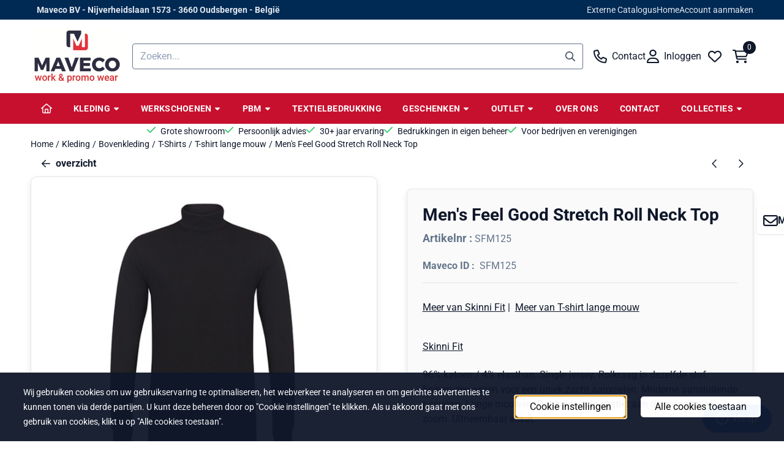

--- FILE ---
content_type: text/html; charset=UTF-8
request_url: https://www.maveco-webshop.be/bedrijfskleding/bovenkleding/t-shirt/t-shirt-lange-mouw/men-s-feel-good-stretch-roll-neck-top
body_size: 25083
content:
<!DOCTYPE html> <html lang="nl" class="no-js"> <head> <meta http-equiv="content-type" content="text/html; charset=utf-8"/> <meta name="description" content="96% katoen / 4% elasthan. Single jersey. Rolkraag in dezelfde stof. Enzym gewassen voor een uniek zacht aanvoelen...."/> <meta name="robots" content="index,follow"> <meta name="viewport" content="width=device-width, initial-scale=1, user-scalable=yes, maximum-scale=5" /> <meta name="google-site-verification" content="google-site-verification=bI8SdjRwBYwNwT_uvmfj1yFXL48ZwcSCSx1WrPHwVoc"/> <title>Men&#039;s Feel Good Stretch Roll Neck Top - Maveco Bedrijfskleding | Veiligheidsschoenen &amp; Werk- en promotiekleding zowel online als fysieke winkel</title> <base href="https://www.maveco-webshop.be/"/> <link rel="dns-prefetch" href="https://fonts.gstatic.com/"> <link rel="dns-prefetch" href="https://cdn.shoptrader.com/"> <link rel="dns-prefetch" href="https://connect.facebook.net/"> <link rel="icon" href="https://www.maveco-webshop.be/images/faviconimages/favicon.jpg" type="image/x-icon"> <link rel="shortcut icon" type="image/x-icon" href="https://www.maveco-webshop.be/images/faviconimages/favicon.jpg"/> <link rel="canonical" href="https://www.maveco-webshop.be/bedrijfskleding/bovenkleding/t-shirt/t-shirt-lange-mouw/men-s-feel-good-stretch-roll-neck-top"/> <script>
        window.translations = {
                        PRODUCT_CARD_ARIA_LABEL: 'Product: ',
            PRODUCT_PRIJS_ARIA_LABEL: 'Prijs: ',
                        SHOPPING_CART_BUTTON_ARIA_LABEL_1: 'Voeg ',
            SHOPPING_CART_BUTTON_ARIA_LABEL_2: ' toe aan winkelwagen',
            PRODUCT_PRIJS_KORTING_ARIA_LABEL_1: 'Van ',
            PRODUCT_PRIJS_KORTING_ARIA_LABEL_2: ' voor ',
                        SHOPPINGCART_ARIA_LIVE_QUANTITY_UPDATE_MESSAGE_BEGIN: 'Aantal van',
            SHOPPINGCART_ARIA_LIVE_QUANTITY_INCREASE_MESSAGE: 'is verhoogd naar',
            SHOPPINGCART_ARIA_LIVE_QUANTITY_DECREASE_MESSAGE: 'is verlaagd naar',
            SHOPPINGCART_ARIA_LIVE_DELETE_PRODUCT_MESSAGE: 'is verwijderd uit de winkelwagen.',
            SHOPPINGCART_ARIA_LIVE_QUANTITY_REFRESH_MESSAGE: 'is bijgewerkt naar'
        };
    </script> <style>
            @font-face{font-display:swap;font-family:'Roboto';font-style:normal;font-weight:400;font-stretch:normal;src:url(https://fonts.gstatic.com/s/roboto/v50/KFOMCnqEu92Fr1ME7kSn66aGLdTylUAMQXC89YmC2DPNWubEbVmZiArmlw.woff2) format('woff2');unicode-range:U+0460-052F,U+1C80-1C8A,U+20B4,U+2DE0-2DFF,U+A640-A69F,U+FE2E-FE2F}@font-face{font-display:swap;font-family:'Roboto';font-style:normal;font-weight:400;font-stretch:normal;src:url(https://fonts.gstatic.com/s/roboto/v50/KFOMCnqEu92Fr1ME7kSn66aGLdTylUAMQXC89YmC2DPNWubEbVmQiArmlw.woff2) format('woff2');unicode-range:U+0301,U+0400-045F,U+0490-0491,U+04B0-04B1,U+2116}@font-face{font-display:swap;font-family:'Roboto';font-style:normal;font-weight:400;font-stretch:normal;src:url(https://fonts.gstatic.com/s/roboto/v50/KFOMCnqEu92Fr1ME7kSn66aGLdTylUAMQXC89YmC2DPNWubEbVmYiArmlw.woff2) format('woff2');unicode-range:U+1F00-1FFF}@font-face{font-display:swap;font-family:'Roboto';font-style:normal;font-weight:400;font-stretch:normal;src:url(https://fonts.gstatic.com/s/roboto/v50/KFOMCnqEu92Fr1ME7kSn66aGLdTylUAMQXC89YmC2DPNWubEbVmXiArmlw.woff2) format('woff2');unicode-range:U+0370-0377,U+037A-037F,U+0384-038A,U+038C,U+038E-03A1,U+03A3-03FF}@font-face{font-display:swap;font-family:'Roboto';font-style:normal;font-weight:400;font-stretch:normal;src:url(https://fonts.gstatic.com/s/roboto/v50/KFOMCnqEu92Fr1ME7kSn66aGLdTylUAMQXC89YmC2DPNWubEbVnoiArmlw.woff2) format('woff2');unicode-range:U+0302-0303,U+0305,U+0307-0308,U+0310,U+0312,U+0315,U+031A,U+0326-0327,U+032C,U+032F-0330,U+0332-0333,U+0338,U+033A,U+0346,U+034D,U+0391-03A1,U+03A3-03A9,U+03B1-03C9,U+03D1,U+03D5-03D6,U+03F0-03F1,U+03F4-03F5,U+2016-2017,U+2034-2038,U+203C,U+2040,U+2043,U+2047,U+2050,U+2057,U+205F,U+2070-2071,U+2074-208E,U+2090-209C,U+20D0-20DC,U+20E1,U+20E5-20EF,U+2100-2112,U+2114-2115,U+2117-2121,U+2123-214F,U+2190,U+2192,U+2194-21AE,U+21B0-21E5,U+21F1-21F2,U+21F4-2211,U+2213-2214,U+2216-22FF,U+2308-230B,U+2310,U+2319,U+231C-2321,U+2336-237A,U+237C,U+2395,U+239B-23B7,U+23D0,U+23DC-23E1,U+2474-2475,U+25AF,U+25B3,U+25B7,U+25BD,U+25C1,U+25CA,U+25CC,U+25FB,U+266D-266F,U+27C0-27FF,U+2900-2AFF,U+2B0E-2B11,U+2B30-2B4C,U+2BFE,U+3030,U+FF5B,U+FF5D,U+1D400-1D7FF,U+1EE00-1EEFF}@font-face{font-display:swap;font-family:'Roboto';font-style:normal;font-weight:400;font-stretch:normal;src:url(https://fonts.gstatic.com/s/roboto/v50/KFOMCnqEu92Fr1ME7kSn66aGLdTylUAMQXC89YmC2DPNWubEbVn6iArmlw.woff2) format('woff2');unicode-range:U+0001-000C,U+000E-001F,U+007F-009F,U+20DD-20E0,U+20E2-20E4,U+2150-218F,U+2190,U+2192,U+2194-2199,U+21AF,U+21E6-21F0,U+21F3,U+2218-2219,U+2299,U+22C4-22C6,U+2300-243F,U+2440-244A,U+2460-24FF,U+25A0-27BF,U+2800-28FF,U+2921-2922,U+2981,U+29BF,U+29EB,U+2B00-2BFF,U+4DC0-4DFF,U+FFF9-FFFB,U+10140-1018E,U+10190-1019C,U+101A0,U+101D0-101FD,U+102E0-102FB,U+10E60-10E7E,U+1D2C0-1D2D3,U+1D2E0-1D37F,U+1F000-1F0FF,U+1F100-1F1AD,U+1F1E6-1F1FF,U+1F30D-1F30F,U+1F315,U+1F31C,U+1F31E,U+1F320-1F32C,U+1F336,U+1F378,U+1F37D,U+1F382,U+1F393-1F39F,U+1F3A7-1F3A8,U+1F3AC-1F3AF,U+1F3C2,U+1F3C4-1F3C6,U+1F3CA-1F3CE,U+1F3D4-1F3E0,U+1F3ED,U+1F3F1-1F3F3,U+1F3F5-1F3F7,U+1F408,U+1F415,U+1F41F,U+1F426,U+1F43F,U+1F441-1F442,U+1F444,U+1F446-1F449,U+1F44C-1F44E,U+1F453,U+1F46A,U+1F47D,U+1F4A3,U+1F4B0,U+1F4B3,U+1F4B9,U+1F4BB,U+1F4BF,U+1F4C8-1F4CB,U+1F4D6,U+1F4DA,U+1F4DF,U+1F4E3-1F4E6,U+1F4EA-1F4ED,U+1F4F7,U+1F4F9-1F4FB,U+1F4FD-1F4FE,U+1F503,U+1F507-1F50B,U+1F50D,U+1F512-1F513,U+1F53E-1F54A,U+1F54F-1F5FA,U+1F610,U+1F650-1F67F,U+1F687,U+1F68D,U+1F691,U+1F694,U+1F698,U+1F6AD,U+1F6B2,U+1F6B9-1F6BA,U+1F6BC,U+1F6C6-1F6CF,U+1F6D3-1F6D7,U+1F6E0-1F6EA,U+1F6F0-1F6F3,U+1F6F7-1F6FC,U+1F700-1F7FF,U+1F800-1F80B,U+1F810-1F847,U+1F850-1F859,U+1F860-1F887,U+1F890-1F8AD,U+1F8B0-1F8BB,U+1F8C0-1F8C1,U+1F900-1F90B,U+1F93B,U+1F946,U+1F984,U+1F996,U+1F9E9,U+1FA00-1FA6F,U+1FA70-1FA7C,U+1FA80-1FA89,U+1FA8F-1FAC6,U+1FACE-1FADC,U+1FADF-1FAE9,U+1FAF0-1FAF8,U+1FB00-1FBFF}@font-face{font-display:swap;font-family:'Roboto';font-style:normal;font-weight:400;font-stretch:normal;src:url(https://fonts.gstatic.com/s/roboto/v50/KFOMCnqEu92Fr1ME7kSn66aGLdTylUAMQXC89YmC2DPNWubEbVmbiArmlw.woff2) format('woff2');unicode-range:U+0102-0103,U+0110-0111,U+0128-0129,U+0168-0169,U+01A0-01A1,U+01AF-01B0,U+0300-0301,U+0303-0304,U+0308-0309,U+0323,U+0329,U+1EA0-1EF9,U+20AB}@font-face{font-display:swap;font-family:'Roboto';font-style:normal;font-weight:400;font-stretch:normal;src:url(https://fonts.gstatic.com/s/roboto/v50/KFOMCnqEu92Fr1ME7kSn66aGLdTylUAMQXC89YmC2DPNWubEbVmaiArmlw.woff2) format('woff2');unicode-range:U+0100-02BA,U+02BD-02C5,U+02C7-02CC,U+02CE-02D7,U+02DD-02FF,U+0304,U+0308,U+0329,U+1D00-1DBF,U+1E00-1E9F,U+1EF2-1EFF,U+2020,U+20A0-20AB,U+20AD-20C0,U+2113,U+2C60-2C7F,U+A720-A7FF}@font-face{font-display:swap;font-family:'Roboto';font-style:normal;font-weight:400;font-stretch:normal;src:url(https://fonts.gstatic.com/s/roboto/v50/KFOMCnqEu92Fr1ME7kSn66aGLdTylUAMQXC89YmC2DPNWubEbVmUiAo.woff2) format('woff2');unicode-range:U+0000-00FF,U+0131,U+0152-0153,U+02BB-02BC,U+02C6,U+02DA,U+02DC,U+0304,U+0308,U+0329,U+2000-206F,U+20AC,U+2122,U+2191,U+2193,U+2212,U+2215,U+FEFF,U+FFFD}@font-face{font-display:swap;font-family:'Roboto';font-style:normal;font-weight:700;font-stretch:normal;src:url(https://fonts.gstatic.com/s/roboto/v50/KFOMCnqEu92Fr1ME7kSn66aGLdTylUAMQXC89YmC2DPNWuYjalmZiArmlw.woff2) format('woff2');unicode-range:U+0460-052F,U+1C80-1C8A,U+20B4,U+2DE0-2DFF,U+A640-A69F,U+FE2E-FE2F}@font-face{font-display:swap;font-family:'Roboto';font-style:normal;font-weight:700;font-stretch:normal;src:url(https://fonts.gstatic.com/s/roboto/v50/KFOMCnqEu92Fr1ME7kSn66aGLdTylUAMQXC89YmC2DPNWuYjalmQiArmlw.woff2) format('woff2');unicode-range:U+0301,U+0400-045F,U+0490-0491,U+04B0-04B1,U+2116}@font-face{font-display:swap;font-family:'Roboto';font-style:normal;font-weight:700;font-stretch:normal;src:url(https://fonts.gstatic.com/s/roboto/v50/KFOMCnqEu92Fr1ME7kSn66aGLdTylUAMQXC89YmC2DPNWuYjalmYiArmlw.woff2) format('woff2');unicode-range:U+1F00-1FFF}@font-face{font-display:swap;font-family:'Roboto';font-style:normal;font-weight:700;font-stretch:normal;src:url(https://fonts.gstatic.com/s/roboto/v50/KFOMCnqEu92Fr1ME7kSn66aGLdTylUAMQXC89YmC2DPNWuYjalmXiArmlw.woff2) format('woff2');unicode-range:U+0370-0377,U+037A-037F,U+0384-038A,U+038C,U+038E-03A1,U+03A3-03FF}@font-face{font-display:swap;font-family:'Roboto';font-style:normal;font-weight:700;font-stretch:normal;src:url(https://fonts.gstatic.com/s/roboto/v50/KFOMCnqEu92Fr1ME7kSn66aGLdTylUAMQXC89YmC2DPNWuYjalnoiArmlw.woff2) format('woff2');unicode-range:U+0302-0303,U+0305,U+0307-0308,U+0310,U+0312,U+0315,U+031A,U+0326-0327,U+032C,U+032F-0330,U+0332-0333,U+0338,U+033A,U+0346,U+034D,U+0391-03A1,U+03A3-03A9,U+03B1-03C9,U+03D1,U+03D5-03D6,U+03F0-03F1,U+03F4-03F5,U+2016-2017,U+2034-2038,U+203C,U+2040,U+2043,U+2047,U+2050,U+2057,U+205F,U+2070-2071,U+2074-208E,U+2090-209C,U+20D0-20DC,U+20E1,U+20E5-20EF,U+2100-2112,U+2114-2115,U+2117-2121,U+2123-214F,U+2190,U+2192,U+2194-21AE,U+21B0-21E5,U+21F1-21F2,U+21F4-2211,U+2213-2214,U+2216-22FF,U+2308-230B,U+2310,U+2319,U+231C-2321,U+2336-237A,U+237C,U+2395,U+239B-23B7,U+23D0,U+23DC-23E1,U+2474-2475,U+25AF,U+25B3,U+25B7,U+25BD,U+25C1,U+25CA,U+25CC,U+25FB,U+266D-266F,U+27C0-27FF,U+2900-2AFF,U+2B0E-2B11,U+2B30-2B4C,U+2BFE,U+3030,U+FF5B,U+FF5D,U+1D400-1D7FF,U+1EE00-1EEFF}@font-face{font-display:swap;font-family:'Roboto';font-style:normal;font-weight:700;font-stretch:normal;src:url(https://fonts.gstatic.com/s/roboto/v50/KFOMCnqEu92Fr1ME7kSn66aGLdTylUAMQXC89YmC2DPNWuYjaln6iArmlw.woff2) format('woff2');unicode-range:U+0001-000C,U+000E-001F,U+007F-009F,U+20DD-20E0,U+20E2-20E4,U+2150-218F,U+2190,U+2192,U+2194-2199,U+21AF,U+21E6-21F0,U+21F3,U+2218-2219,U+2299,U+22C4-22C6,U+2300-243F,U+2440-244A,U+2460-24FF,U+25A0-27BF,U+2800-28FF,U+2921-2922,U+2981,U+29BF,U+29EB,U+2B00-2BFF,U+4DC0-4DFF,U+FFF9-FFFB,U+10140-1018E,U+10190-1019C,U+101A0,U+101D0-101FD,U+102E0-102FB,U+10E60-10E7E,U+1D2C0-1D2D3,U+1D2E0-1D37F,U+1F000-1F0FF,U+1F100-1F1AD,U+1F1E6-1F1FF,U+1F30D-1F30F,U+1F315,U+1F31C,U+1F31E,U+1F320-1F32C,U+1F336,U+1F378,U+1F37D,U+1F382,U+1F393-1F39F,U+1F3A7-1F3A8,U+1F3AC-1F3AF,U+1F3C2,U+1F3C4-1F3C6,U+1F3CA-1F3CE,U+1F3D4-1F3E0,U+1F3ED,U+1F3F1-1F3F3,U+1F3F5-1F3F7,U+1F408,U+1F415,U+1F41F,U+1F426,U+1F43F,U+1F441-1F442,U+1F444,U+1F446-1F449,U+1F44C-1F44E,U+1F453,U+1F46A,U+1F47D,U+1F4A3,U+1F4B0,U+1F4B3,U+1F4B9,U+1F4BB,U+1F4BF,U+1F4C8-1F4CB,U+1F4D6,U+1F4DA,U+1F4DF,U+1F4E3-1F4E6,U+1F4EA-1F4ED,U+1F4F7,U+1F4F9-1F4FB,U+1F4FD-1F4FE,U+1F503,U+1F507-1F50B,U+1F50D,U+1F512-1F513,U+1F53E-1F54A,U+1F54F-1F5FA,U+1F610,U+1F650-1F67F,U+1F687,U+1F68D,U+1F691,U+1F694,U+1F698,U+1F6AD,U+1F6B2,U+1F6B9-1F6BA,U+1F6BC,U+1F6C6-1F6CF,U+1F6D3-1F6D7,U+1F6E0-1F6EA,U+1F6F0-1F6F3,U+1F6F7-1F6FC,U+1F700-1F7FF,U+1F800-1F80B,U+1F810-1F847,U+1F850-1F859,U+1F860-1F887,U+1F890-1F8AD,U+1F8B0-1F8BB,U+1F8C0-1F8C1,U+1F900-1F90B,U+1F93B,U+1F946,U+1F984,U+1F996,U+1F9E9,U+1FA00-1FA6F,U+1FA70-1FA7C,U+1FA80-1FA89,U+1FA8F-1FAC6,U+1FACE-1FADC,U+1FADF-1FAE9,U+1FAF0-1FAF8,U+1FB00-1FBFF}@font-face{font-display:swap;font-family:'Roboto';font-style:normal;font-weight:700;font-stretch:normal;src:url(https://fonts.gstatic.com/s/roboto/v50/KFOMCnqEu92Fr1ME7kSn66aGLdTylUAMQXC89YmC2DPNWuYjalmbiArmlw.woff2) format('woff2');unicode-range:U+0102-0103,U+0110-0111,U+0128-0129,U+0168-0169,U+01A0-01A1,U+01AF-01B0,U+0300-0301,U+0303-0304,U+0308-0309,U+0323,U+0329,U+1EA0-1EF9,U+20AB}@font-face{font-display:swap;font-family:'Roboto';font-style:normal;font-weight:700;font-stretch:normal;src:url(https://fonts.gstatic.com/s/roboto/v50/KFOMCnqEu92Fr1ME7kSn66aGLdTylUAMQXC89YmC2DPNWuYjalmaiArmlw.woff2) format('woff2');unicode-range:U+0100-02BA,U+02BD-02C5,U+02C7-02CC,U+02CE-02D7,U+02DD-02FF,U+0304,U+0308,U+0329,U+1D00-1DBF,U+1E00-1E9F,U+1EF2-1EFF,U+2020,U+20A0-20AB,U+20AD-20C0,U+2113,U+2C60-2C7F,U+A720-A7FF}@font-face{font-display:swap;font-family:'Roboto';font-style:normal;font-weight:700;font-stretch:normal;src:url(https://fonts.gstatic.com/s/roboto/v50/KFOMCnqEu92Fr1ME7kSn66aGLdTylUAMQXC89YmC2DPNWuYjalmUiAo.woff2) format('woff2');unicode-range:U+0000-00FF,U+0131,U+0152-0153,U+02BB-02BC,U+02C6,U+02DA,U+02DC,U+0304,U+0308,U+0329,U+2000-206F,U+20AC,U+2122,U+2191,U+2193,U+2212,U+2215,U+FEFF,U+FFFD}#owl-carousel-homepage .owl-dots .owl-dot.active span,#owl-carousel-homepage .owl-dots .owl-dot:hover span{background:##9baa9b!important}div#slider-homepage{max-height:px}.mega-menu{--mega-menu-column-width:275px;--mega-menu-column-spacer:2rem;--mega-menu-extra-field-spacer:var(--mega-menu-column-spacer);--mega-menu-extra-field-width:275px;--mega-menu-heading-color:var(--grey-900);--mega-menu-heading-color-hover:var(--grey-900);--mega-menu-link-color:var(--grey-700);--mega-menu-link-color-hover:var(--grey-700);--mega-menu-extra-field-color:var(--grey-700);justify-content:space-between;gap:var(--mega-menu-extra-field-spacer);display:none;position:absolute;height:auto;z-index:var(--mega-menu-dropdown-z-index);background:#fff;box-shadow:none;transition-property:box-shadow;border-radius:var(--mega-menu-dropdown-border-radius);border:0}.mega-menu:has(.mega-menu__extra-field){--mega-menu-column-width:245px}.hasSubChilds.mega-menu,.smallMenuMaxItems.mega-menu{--mega-menu-nav-width:calc(100% - var(--mega-menu-extra-field-width) - var(--mega-menu-extra-field-spacer));left:0;width:100%;padding-block:1.5rem;padding-inline:2rem}.hasNoSubChilds:not(.smallMenuMaxItems).mega-menu{--mega-menu-nav-width:auto;--mega-menu-min-width:12rem;min-width:var(--mega-menu-min-width);width:max-content;padding-block:.5rem;padding-inline:var(--site-nav-item-padding-x)}@supports selector(:has(a,b)){.site-nav-item--level-0:has(.hasNoSubChilds:not(.smallMenuMaxItems).mega-menu){position:relative}.hasNoSubChilds:not(.smallMenuMaxItems).mega-menu{min-width:max(var(--mega-menu-min-width), 100%)}}.site-nav-item--level-0 .mega-menu.is-open,.site-nav-item--level-0:hover .mega-menu,.site-nav-item--level-0.js-hover .mega-menu{display:flex;--mega-menu-box-shadow-backdrop:-500vh 1000vh 0 1000vh rgba(0, 0, 0, .05);--mega-menu-box-shadow-border-color:var(--border-color);--mega-menu-box-shadow-border:0 1px 0 0 var(--mega-menu-box-shadow-border-color), /* bottom */
            -1px 0 0 0 var(--mega-menu-box-shadow-border-color), /* left */
            1px 0 0 0 var(--mega-menu-box-shadow-border-color);box-shadow:var(--mega-menu-box-shadow-border),var(--shadow-xl),var(--mega-menu-box-shadow-backdrop)}.hasSubChilds .mega-menu__nav,.smallMenuMaxItems .mega-menu__nav{column-gap:var(--mega-menu-column-spacer);column-width:var(--mega-menu-column-width);column-count:auto}.mega-menu__nav{width:100%}.hasSubChilds .mega-menu__list-wrapper{flex:1 0 auto;width:100%;margin-bottom:1rem;-webkit-column-break-inside:avoid;page-break-inside:avoid;break-inside:avoid}.mega-menu__list-heading,.mega-menu__list-item-link{display:block;text-overflow:ellipsis;overflow-x:hidden}@media screen and (max-width:1200px){.site-nav-item-link--level-0,.mega-menu__list-heading,.mega-menu__list-item-link{font-size:var(--text-size-sm)}}.mega-menu__list-heading:hover,.mega-menu__list-heading:focus,.mega-menu__list-item-link:hover,.mega-menu__list-item-link:focus{text-decoration:underline}.hasSubChilds .mega-menu__list-heading{font-weight:var(--font-weight-bold);color:var(--mega-menu-heading-color)}.hasSubChilds .mega-menu__list-heading:hover,.hasSubChilds .mega-menu__list-heading:focus{color:var(--mega-menu-heading-color-hover)}.hasNoSubChilds .mega-menu__list-heading,.hasNoSubChilds .mega-menu__extra-field{padding-block:.5rem}.mega-menu__list-item-link{padding-block:.25em}.hasNoSubChilds .mega-menu__list-heading,.mega-menu__list-item-link{color:var(--mega-menu-link-color)}.hasNoSubChilds .mega-menu__list-heading:hover,.hasNoSubChilds .mega-menu__list-heading:focus,.mega-menu__list-item-link:hover,.mega-menu__list-item-link:focus{color:var(--mega-menu-link-color-hover)}.mega-menu__btn{--btn-font-weight:var(--font-weight-normal);margin-top:.25rem}.mega-menu__extra-field{color:var(--mega-menu-extra-field-color)}.mega-menu__extra-field img{max-width:100%;height:auto}.mega-menu__extra-field--has-category-image{display:flex}.mega-menu__category-image{margin:auto}
        </style> <link rel="stylesheet" href="/themes/4000/css/abstracts/_print.css" media="print" crossorigin> <link rel="stylesheet" href="/themes/4000/css/abstracts/_variables_new.css?v=131.29651855745439487094" crossorigin> <link rel="stylesheet" href="/images/css/stApp-4000.css?v=131.29651855745439487094" crossorigin> <link rel="stylesheet" href="/themes/4000/css/stProduct-4000.css?v=131.29651855745439487094" crossorigin> <link rel="stylesheet" href="/themes/4000/css/homepagebuilder.css.signalize?controller=product&pageId=4447&v=131.29651855745439487094" crossorigin> <link rel="stylesheet" href="/themes/4000/css/icomoon.css?v=131.29651855745439487094" media="print" onload="this.media='all'" crossorigin> <script>
        window.dataLayer = window.dataLayer || [];

        function gtag(){
            dataLayer.push(arguments);
        }

        gtag('consent', 'default', {
            'ad_storage': 'granted',
            'ad_user_data': 'granted',
            'ad_personalization': 'granted',
            'analytics_storage': 'granted',
            'functionality_storage': 'granted',
            'personalization_storage': 'granted',
            'security_storage': 'granted',
        });
    </script> <script>(function (w, d, s, l, i) {
            w[l] = w[l] || []; w[l].push({
                'gtm.start':
                    new Date().getTime(), event: 'gtm.js'
            }); var f = d.getElementsByTagName(s)[0],
                j = d.createElement(s), dl = l != 'dataLayer' ? '&l=' + l : ''; j.async = true; j.src =
                'https://www.googletagmanager.com/gtm.js?id=' + i + dl; f.parentNode.insertBefore(j, f);
        })(window,document,'script','dataLayer','GTM-TQLGDCG');
    </script> <script type="application/ld+json">
            {
    "@context": "https://schema.org",
    "@type": "Organization",
    "@id": "https://www.maveco-webshop.be#organization",
    "name": "Maveco BV",
    "url": "https://www.maveco-webshop.be",
    "description": "Maveco biedt een ruim assortiment bedrijfs- en promotiekleding, veiligheidsschoenen en PBM's. Bestel eenvoudig online of bezoek onze winkel in Limburg!",
    "logo": "https://www.maveco-webshop.be/images/shoplogoimages/maveco300-200.png",
    "address": {
        "@type": "PostalAddress",
        "streetAddress": "Nijverheidslaan 1573",
        "postalCode": "3660",
        "addressLocality": "Oudsbergen (Opglabbeek)",
        "addressCountry": "BE"
    },
    "contactPoint": {
        "@type": "ContactPoint",
        "contactType": "customer service",
        "telephone": "+3289853445",
        "email": "verkoop@maveco.be"
    },
    "vatID": "BE0452109872"
}
        </script> <script type="application/ld+json">
            {
    "@context": "https://schema.org",
    "@type": "WebSite",
    "@id": "https://www.maveco-webshop.be#website",
    "url": "https://www.maveco-webshop.be",
    "name": "Maveco BV",
    "publisher": {
        "@id": "https://www.maveco-webshop.be#organization"
    },
    "potentialAction": {
        "@type": "SearchAction",
        "target": {
            "@type": "EntryPoint",
            "urlTemplate": "https://www.maveco-webshop.be/advanced_search_result.php?keywords={search_term_string}"
        },
        "query-input": "required name=search_term_string"
    }
}
        </script>
    
    
        
            <script type="application/ld+json">{
    "@context": "https://schema.org",
    "@graph": [
        {
            "@type": "Product",
            "@id": "https://www.maveco-webshop.be/bedrijfskleding/bovenkleding/t-shirt/t-shirt-lange-mouw/men-s-feel-good-stretch-roll-neck-top#product",
            "isPartOf": {
                "@id": "https://www.maveco-webshop.be#website"
            },
            "mainEntityOfPage": {
                "@type": "WebPage",
                "@id": "https://www.maveco-webshop.be/bedrijfskleding/bovenkleding/t-shirt/t-shirt-lange-mouw/men-s-feel-good-stretch-roll-neck-top"
            },
            "name": "Men's Feel Good Stretch Roll Neck Top",
            "image": [
                "https://www.maveco-webshop.be/images/productimages/big/sfm125_black.jpg"
            ],
            "description": "96% katoen / 4% elasthan. Single jersey. Rolkraag in dezelfde stof. Enzym gewassen voor een uniek zacht aanvoelen. Moderne aansluitende pasvorm. Lange mouwen. Dubbeldraads gestikt aan de mouwen en zoom. Uitneembaar etiket.",
            "offers": {
                "@type": "Offer",
                "@id": "https://www.maveco-webshop.be/bedrijfskleding/bovenkleding/t-shirt/t-shirt-lange-mouw/men-s-feel-good-stretch-roll-neck-top#offer",
                "price": "14.99",
                "priceCurrency": "EUR",
                "url": "https://www.maveco-webshop.be/bedrijfskleding/bovenkleding/t-shirt/t-shirt-lange-mouw/men-s-feel-good-stretch-roll-neck-top",
                "itemCondition": "https://schema.org/NewCondition",
                "availability": "https://schema.org/InStock"
            },
            "mpn": "SFM125",
            "sku": "SFM125",
            "brand": {
                "@type": "Brand",
                "name": "Skinni Fit"
            }
        },
        {
            "@type": "BreadcrumbList",
            "@id": "https://www.maveco-webshop.be/bedrijfskleding/bovenkleding/t-shirt/t-shirt-lange-mouw/men-s-feel-good-stretch-roll-neck-top#breadcrumb",
            "itemListElement": [
                {
                    "@type": "ListItem",
                    "position": 1,
                    "name": "Home",
                    "item": "https://www.maveco-webshop.be/"
                },
                {
                    "@type": "ListItem",
                    "position": 2,
                    "name": "Kleding",
                    "item": "https://www.maveco-webshop.be/bedrijfskleding/"
                },
                {
                    "@type": "ListItem",
                    "position": 3,
                    "name": "Bovenkleding",
                    "item": "https://www.maveco-webshop.be/bedrijfskleding/bovenkleding/"
                },
                {
                    "@type": "ListItem",
                    "position": 4,
                    "name": "T-Shirts",
                    "item": "https://www.maveco-webshop.be/bedrijfskleding/bovenkleding/t-shirt/"
                },
                {
                    "@type": "ListItem",
                    "position": 5,
                    "name": "T-shirt lange mouw",
                    "item": "https://www.maveco-webshop.be/bedrijfskleding/bovenkleding/t-shirt/t-shirt-lange-mouw/"
                },
                {
                    "@type": "ListItem",
                    "position": 6,
                    "name": "Men's Feel Good Stretch Roll Neck Top",
                    "item": "https://www.maveco-webshop.be/bedrijfskleding/bovenkleding/t-shirt/t-shirt-lange-mouw/men-s-feel-good-stretch-roll-neck-top"
                }
            ]
        }
    ]
}</script> <meta name="twitter:card" content="summary" /> <meta name="twitter:title" content="Men&#039;s Feel Good Stretch Roll Neck Top - Maveco Bedrijfskleding | Veiligheidsschoenen &amp; Werk- en promotiekleding zowel online als fysieke winkel" /> <meta name="twitter:description" content="96% katoen / 4% elasthan. Single jersey. Rolkraag in dezelfde stof. Enzym gewassen voor een uniek zacht aanvoelen...." /> <meta name="twitter:image" content="https://www.maveco-webshop.be/images/productimages/big/sfm125_black.jpg" /> <meta name="twitter:url" content="https://www.maveco-webshop.be/bedrijfskleding/bovenkleding/t-shirt/t-shirt-lange-mouw/men-s-feel-good-stretch-roll-neck-top" /></head> <body id="st_product" class="bedrijfskleding bovenkleding t-shirt t-shirt-lange-mouw men-s-feel-good-stretch-roll-neck-top not-logged-in "> <noscript> <iframe src="https://www.googletagmanager.com/ns.html?id=GTM-TQLGDCG" height="0" width="0" style="display:none;visibility:hidden"></iframe> </noscript> <a href="#main-content" class="skip-link_btn btn btn-dark">Ga naar hoofdinhoud</a> <a name="body-top"></a> <div class="page_placeholder_layover" id="page_placeholder_layover"> <img src="opc_loader.png" class="opc_loader" alt="" role="presentation"/> </div> <div id="cookieAriaLiveRegion" class="sr-only" aria-live="polite" aria-atomic="true"> <p id="cookieAriaLiveMessage">Cookievoorkeuren zijn momenteel gesloten.</p> </div><div id="wishlist_popup" class="modal jsWishlistPopup" role="dialog" aria-labelledby="wishlistPopupTitle" aria-modal="true" aria-hidden="true"> <div class="modal-content"> <div class="modal-header"> <div class="modal-title"> <h2 id="wishlistPopupTitle">Wensenlijst</h2> </div> <button class="btn-icon btn-transparent btn-close jsModalClose" aria-label="Sluit pop-up" title="Sluit pop-up"> <span class="st-icon st-icon-style-regular st-icon-xmark"> <svg xmlns="http://www.w3.org/2000/svg" viewBox="0 0 320 512"> <path d="M312.1 375c9.369 9.369 9.369 24.57 0 33.94s-24.57 9.369-33.94 0L160 289.9l-119 119c-9.369 9.369-24.57 9.369-33.94 0s-9.369-24.57 0-33.94L126.1 256L7.027 136.1c-9.369-9.369-9.369-24.57 0-33.94s24.57-9.369 33.94 0L160 222.1l119-119c9.369-9.369 24.57-9.369 33.94 0s9.369 24.57 0 33.94L193.9 256L312.1 375z"/> </svg> </span> </button> </div> <div class="modal-body"> <div class="table-section"></div> </div> </div> </div><aside class="topmenu" aria-label="Topmenu"> <div class="bs-container d-flex" style="height:100%;"> <div class="topmenu-inner" id="menu_top"> <div class="topmenu-inner-col"> <div id="menu_top_content" class="topmenu-content"> <p style="margin-left:10px;"><strong>Maveco BV - Nijverheidslaan 1573 - 3660 Oudsbergen - België</strong></p> </div> </div> <nav class="topmenu-inner-col" aria-label="Topmenu navigatie"> <ul class="topmenu-nav"> <li class="topmenu-nav-item topmenu-nav-item-1"><a href="https://www.maveco-webshop.be/landingspagina/" target="_self">Externe Catalogus</a></li> <li class="topmenu-nav-item topmenu-nav-item-2"><a href="https://www.maveco-webshop.be/" target="_self">Home</a></li> <li class="topmenu-nav-item topmenu-nav-item-3"><a href="https://www.maveco-webshop.be/create_account.php" target="_self">Account aanmaken</a></li> </ul> </nav> </div> </div> </aside><header class="site-header site-header-large site-header-large-logo-left" role="banner" aria-label="Website header"> <div class="bs-container"> <div class="site-header-inner row align-items-center justify-content-between"> <div class="col-auto col-logo d-flex align-items-center"> <a class="header-logo | d-flex justify-content-center align-items-center" style="height:100%;" href="https://www.maveco-webshop.be/" > <img data-use-webp='no' fetchpriority='high' width='300' height='200' alt='maveco-webshop.be Startpagina' style=' box-sizing:content-box;
            max-height:100px;
            max-width:200px;
            padding-top:10px;
            padding-bottom:10px;' class='header-logo-image' src='/images/shoplogoimages/maveco300-200.png' onerror='this.onerror=null; this.src="/images/placeholders/image_missing_vierkant.png";'> </a> </div> <div class="col"> <div class="site-header-searchbar"> <form name="advanced_search" action="https://www.maveco-webshop.be/advanced_search_result.php" method="get" enctype="application/x-www-form-urlencoded"> <input type="hidden" name="form_name" value="advanced_search"> <label for="search" class="sr-only">Zoeken</label> <div class="input-group"> <input type="hidden" name="search_in_description" value="0"> <input type="hidden" name="Beschrijving" value="0"> <input type="hidden" name="Artikelnaam" value=true> <input type="hidden" name="Ean" value="0"> <input type="hidden" name="Sku" value="0"> <input type="hidden" name="Artikelnummer" value="1"> <input type="hidden" name="Tag" value="1"> <input type="hidden" name="inc_subcat" value="1"> <input name="keywords" type="search" value="" placeholder="Zoeken..." class="form-control form-control-visually-first" id="search"/> <button class="btn btn-icon btn-input-group" type="submit"> <span class="st-icon st-icon-style-regular st-icon-magnifying-glass"> <svg xmlns="http://www.w3.org/2000/svg" viewBox="0 0 512 512"> <path d="M504.1 471l-134-134C399.1 301.5 415.1 256.8 415.1 208c0-114.9-93.13-208-208-208S-.0002 93.13-.0002 208S93.12 416 207.1 416c48.79 0 93.55-16.91 129-45.04l134 134C475.7 509.7 481.9 512 488 512s12.28-2.344 16.97-7.031C514.3 495.6 514.3 480.4 504.1 471zM48 208c0-88.22 71.78-160 160-160s160 71.78 160 160s-71.78 160-160 160S48 296.2 48 208z"/> </svg> </span> </button> </div> </form> <div class="overlay-searchbar"></div> </div> </div> <div class="col-auto d-flex justify-content-end"> <nav class="site-header-nav d-flex" aria-label="Gebruikersnavigatie"> <a href="/contact/" class="site-header-nav-item site-header-nav-item-containing-text has_icon_left" aria-label="Contact"> <span class="st-icon st-icon-style-regular st-icon-phone"> <svg xmlns="http://www.w3.org/2000/svg" viewBox="0 0 512 512"> <path d="M480.3 320.3L382.1 278.2c-21.41-9.281-46.64-3.109-61.2 14.95l-27.44 33.5c-44.78-25.75-82.29-63.25-108-107.1l33.55-27.48c17.91-14.62 24.09-39.7 15.02-61.05L191.7 31.53c-10.16-23.2-35.34-35.86-59.87-30.19l-91.25 21.06C16.7 27.86 0 48.83 0 73.39c0 241.9 196.7 438.6 438.6 438.6c24.56 0 45.53-16.69 50.1-40.53l21.06-91.34C516.4 355.5 503.6 330.3 480.3 320.3zM463.9 369.3l-21.09 91.41c-.4687 1.1-2.109 3.281-4.219 3.281c-215.4 0-390.6-175.2-390.6-390.6c0-2.094 1.297-3.734 3.344-4.203l91.34-21.08c.3125-.0781 .6406-.1094 .9531-.1094c1.734 0 3.359 1.047 4.047 2.609l42.14 98.33c.75 1.766 .25 3.828-1.25 5.062L139.8 193.1c-8.625 7.062-11.25 19.14-6.344 29.14c33.01 67.23 88.26 122.5 155.5 155.5c9.1 4.906 22.09 2.281 29.16-6.344l40.01-48.87c1.109-1.406 3.187-1.938 4.922-1.125l98.26 42.09C463.2 365.2 464.3 367.3 463.9 369.3z"/> </svg> </span> <span class="site-header-nav-item_text">Contact</span> </a> <a href="https://www.maveco-webshop.be/login.php" role="button" class="site-header-nav-item site-header-nav-item-containing-text has_icon_left" aria-label="Inloggen"> <span class="st-icon st-icon-style-regular st-icon-user"> <svg xmlns="http://www.w3.org/2000/svg" viewBox="0 0 448 512"> <path d="M272 304h-96C78.8 304 0 382.8 0 480c0 17.67 14.33 32 32 32h384c17.67 0 32-14.33 32-32C448 382.8 369.2 304 272 304zM48.99 464C56.89 400.9 110.8 352 176 352h96c65.16 0 119.1 48.95 127 112H48.99zM224 256c70.69 0 128-57.31 128-128c0-70.69-57.31-128-128-128S96 57.31 96 128C96 198.7 153.3 256 224 256zM224 48c44.11 0 80 35.89 80 80c0 44.11-35.89 80-80 80S144 172.1 144 128C144 83.89 179.9 48 224 48z"/> </svg> </span> <span class="site-header-nav-item_text">Inloggen</span> </a> <a href="https://www.maveco-webshop.be/account_wishlist.php" class="site-header-nav-item" aria-label="Ga naar wensenlijst"> <span class="st-icon st-icon-style-regular st-icon-heart"> <svg xmlns="http://www.w3.org/2000/svg" viewBox="0 0 512 512"> <path d="M244 84L255.1 96L267.1 84.02C300.6 51.37 347 36.51 392.6 44.1C461.5 55.58 512 115.2 512 185.1V190.9C512 232.4 494.8 272.1 464.4 300.4L283.7 469.1C276.2 476.1 266.3 480 256 480C245.7 480 235.8 476.1 228.3 469.1L47.59 300.4C17.23 272.1 0 232.4 0 190.9V185.1C0 115.2 50.52 55.58 119.4 44.1C164.1 36.51 211.4 51.37 244 84C243.1 84 244 84.01 244 84L244 84zM255.1 163.9L210.1 117.1C188.4 96.28 157.6 86.4 127.3 91.44C81.55 99.07 48 138.7 48 185.1V190.9C48 219.1 59.71 246.1 80.34 265.3L256 429.3L431.7 265.3C452.3 246.1 464 219.1 464 190.9V185.1C464 138.7 430.4 99.07 384.7 91.44C354.4 86.4 323.6 96.28 301.9 117.1L255.1 163.9z"/> </svg> </span> </a> <div class="site-header-basket-wrapper basket_wrapper"> <div class="site-header-nav-item"> <a href="https://www.maveco-webshop.be/shopping_cart.php" role="button" id="basket-toggle" class="basket-button" aria-controls="floating-basket" aria-expanded="false" aria-label="Winkelwagen bekijken, 0 items" aria-haspopup="true"> <span class="st-icon st-icon-style-regular st-icon-cart-shopping"> <svg xmlns="http://www.w3.org/2000/svg" viewBox="0 0 576 512"> <path d="M24 0C10.7 0 0 10.7 0 24S10.7 48 24 48H69.5c3.8 0 7.1 2.7 7.9 6.5l51.6 271c6.5 34 36.2 58.5 70.7 58.5H488c13.3 0 24-10.7 24-24s-10.7-24-24-24H199.7c-11.5 0-21.4-8.2-23.6-19.5L170.7 288H459.2c32.6 0 61.1-21.8 69.5-53.3l41-152.3C576.6 57 557.4 32 531.1 32h-411C111 12.8 91.6 0 69.5 0H24zM131.1 80H520.7L482.4 222.2c-2.8 10.5-12.3 17.8-23.2 17.8H161.6L131.1 80zM176 512a48 48 0 1 0 0-96 48 48 0 1 0 0 96zm336-48a48 48 0 1 0 -96 0 48 48 0 1 0 96 0z"/> </svg> </span> <span class="quantity" id="basket-count" data-bind="text: cartCount" aria-live="polite">0</span> </a> </div> <div class="floating_basket_wrapper dropdown-menu" id="floating-basket" aria-label="Winkelwagen overzicht" hidden> <div class="basket_content"> <a href="https://www.maveco-webshop.be/shopping_cart.php" id="skip-to-checkout">Sla productlijst over en ga naar afrekenen</a> <table data-bind="visible: cartTable().length > 0" role="table" aria-label="Producten in winkelwagen"> <tbody data-bind="foreach: cartTable" role="rowgroup"> <tr role="row" data-bind="attr: { 'aria-labelledby': 'product-name-' + product_id(), 'aria-describedby': 'product-quantity-' + product_id() + ' product-price-' + product_id() }"> <td role="cell" class="product_image_cell"> <div class="product_image"> <img data-bind="attr: { src: image(), alt: name }"> </div> </td> <td role="cell" class="product_name_cell"> <p data-bind="attr: { 'id': 'product-name-' + product_id() }"><span data-bind="attr: { 'id': 'product-quantity-' + product_id() }, text: quantity"></span> x <a data-bind="attr: { href: url, 'aria-describedby': 'product-quantity-' + product_id() }, text: name"></a></p> <span data-bind="foreach: attributes, visible: attributes().length > 0"> <small><i>-&nbsp;<span data-bind="html: option_name() + ' ' + value_name()"></span></i></small><br> </span> <p data-bind="attr: { 'id': 'product-price-' + product_id() }, html: $root.currencyFormat.symbolLeft + stAppTools.number_format(parseFloat(total_price()) * parseFloat($root.currencyFormat.value), $root.currencyFormat.decimalPlaces, $root.currencyFormat.decimalPoint, $root.currencyFormat.thousandsPoint) + $root.currencyFormat.symbolRight"></p> </td> <td class="product_price_cell" data-bind="click: $parent.removeProduct"> <button aria-label="Verwijder dit product uit de winkelwagen" class="btn btn-transparent"> <span class="st-icon st-icon-style-regular st-icon-trash"> <svg xmlns="http://www.w3.org/2000/svg" viewBox="0 0 448 512"> <path d="M424 80C437.3 80 448 90.75 448 104C448 117.3 437.3 128 424 128H412.4L388.4 452.7C385.9 486.1 358.1 512 324.6 512H123.4C89.92 512 62.09 486.1 59.61 452.7L35.56 128H24C10.75 128 0 117.3 0 104C0 90.75 10.75 80 24 80H93.82L130.5 24.94C140.9 9.357 158.4 0 177.1 0H270.9C289.6 0 307.1 9.358 317.5 24.94L354.2 80H424zM177.1 48C174.5 48 171.1 49.34 170.5 51.56L151.5 80H296.5L277.5 51.56C276 49.34 273.5 48 270.9 48H177.1zM364.3 128H83.69L107.5 449.2C108.1 457.5 115.1 464 123.4 464H324.6C332.9 464 339.9 457.5 340.5 449.2L364.3 128z"/> </svg> </span> </button> </td> </tr> </tbody> </table> <span class="shopping-cart-empty" data-bind="visible: cartTable().length == 0">
            Uw winkelwagen is leeg
        </span> </div> <div class="clear"></div> <div class="floating_basket_total clearfix"> <span class="floating_basket_total_price" data-bind="html: cartValue"></span> <a id="btn-basket-checkout" href="https://www.maveco-webshop.be/shopping_cart.php" class="configuration_btn configuration_button button configuration_button_submit has_icon_right" data-bind="visible: cartTable().length != 0" role="button"> <span class="button">Afrekenen</span> <span class="st-icon st-icon-style-regular st-icon-arrow-right"> <svg xmlns="http://www.w3.org/2000/svg" viewBox="0 0 448 512"> <path d="M264.6 70.63l176 168c4.75 4.531 7.438 10.81 7.438 17.38s-2.688 12.84-7.438 17.38l-176 168c-9.594 9.125-24.78 8.781-33.94-.8125c-9.156-9.5-8.812-24.75 .8125-33.94l132.7-126.6H24.01c-13.25 0-24.01-10.76-24.01-24.01s10.76-23.99 24.01-23.99h340.1l-132.7-126.6C221.8 96.23 221.5 80.98 230.6 71.45C239.8 61.85 254.1 61.51 264.6 70.63z"/> </svg> </span> </a> </div> </div> </div> </nav> </div> </div> </div> </header><header class="main-header-mobile" role="banner" aria-label="Website header"> <div class="header-mobile "> <div class="bs-container header-mobile-container"> <div class="header-mobile-col" style="flex:1;"> <div class="header-mobile-icon menu-icon" tabindex="0" role="button" aria-controls="mobile_menu" aria-expanded="false"> <span class="st-icon st-icon-style-regular st-icon-bars"> <svg xmlns="http://www.w3.org/2000/svg" viewBox="0 0 448 512"> <path d="M0 88C0 74.75 10.75 64 24 64H424C437.3 64 448 74.75 448 88C448 101.3 437.3 112 424 112H24C10.75 112 0 101.3 0 88zM0 248C0 234.7 10.75 224 24 224H424C437.3 224 448 234.7 448 248C448 261.3 437.3 272 424 272H24C10.75 272 0 261.3 0 248zM424 432H24C10.75 432 0 421.3 0 408C0 394.7 10.75 384 24 384H424C437.3 384 448 394.7 448 408C448 421.3 437.3 432 424 432z"/> </svg> </span></div> </div> <div class="header-mobile-col"> <div id="mobile_menu_logo" class="header-mobile-logo"> <a class="header-mobile-logo-link" href=https://www.maveco-webshop.be/> <img data-use-webp='no' width='300' height='200' fetchpriority='high' alt='maveco-webshop.be Startpagina' class='header-mobile-logo-image' src='/images/shoplogoimages/maveco300-200.png' onerror='this.onerror=null; this.src="/images/placeholders/image_missing_vierkant.png";'> </a> </div> </div> <nav class="header-mobile-col justify-content-end" style="flex:1;" id="mobile_menu_show_quantity_JS" aria-label="Gebruikersnavigatie"> <div class="header-mobile-icon custom-mobile-icon"> <a href="/contact/"> <span class="st-icon st-icon-style-regular st-icon-phone"> <svg xmlns="http://www.w3.org/2000/svg" viewBox="0 0 512 512"> <path d="M480.3 320.3L382.1 278.2c-21.41-9.281-46.64-3.109-61.2 14.95l-27.44 33.5c-44.78-25.75-82.29-63.25-108-107.1l33.55-27.48c17.91-14.62 24.09-39.7 15.02-61.05L191.7 31.53c-10.16-23.2-35.34-35.86-59.87-30.19l-91.25 21.06C16.7 27.86 0 48.83 0 73.39c0 241.9 196.7 438.6 438.6 438.6c24.56 0 45.53-16.69 50.1-40.53l21.06-91.34C516.4 355.5 503.6 330.3 480.3 320.3zM463.9 369.3l-21.09 91.41c-.4687 1.1-2.109 3.281-4.219 3.281c-215.4 0-390.6-175.2-390.6-390.6c0-2.094 1.297-3.734 3.344-4.203l91.34-21.08c.3125-.0781 .6406-.1094 .9531-.1094c1.734 0 3.359 1.047 4.047 2.609l42.14 98.33c.75 1.766 .25 3.828-1.25 5.062L139.8 193.1c-8.625 7.062-11.25 19.14-6.344 29.14c33.01 67.23 88.26 122.5 155.5 155.5c9.1 4.906 22.09 2.281 29.16-6.344l40.01-48.87c1.109-1.406 3.187-1.938 4.922-1.125l98.26 42.09C463.2 365.2 464.3 367.3 463.9 369.3z"/> </svg> </span> </a> </div> <div class="header-mobile-icon account-icon"> <a href="https://www.maveco-webshop.be/account.php"> <span class="st-icon st-icon-style-regular st-icon-user"> <svg xmlns="http://www.w3.org/2000/svg" viewBox="0 0 448 512"> <path d="M272 304h-96C78.8 304 0 382.8 0 480c0 17.67 14.33 32 32 32h384c17.67 0 32-14.33 32-32C448 382.8 369.2 304 272 304zM48.99 464C56.89 400.9 110.8 352 176 352h96c65.16 0 119.1 48.95 127 112H48.99zM224 256c70.69 0 128-57.31 128-128c0-70.69-57.31-128-128-128S96 57.31 96 128C96 198.7 153.3 256 224 256zM224 48c44.11 0 80 35.89 80 80c0 44.11-35.89 80-80 80S144 172.1 144 128C144 83.89 179.9 48 224 48z"/> </svg> </span> </a> </div> <div class="header-mobile-icon"> <a href="account_wishlist.php"> <span class="st-icon st-icon-style-regular st-icon-heart"> <svg xmlns="http://www.w3.org/2000/svg" viewBox="0 0 512 512"> <path d="M244 84L255.1 96L267.1 84.02C300.6 51.37 347 36.51 392.6 44.1C461.5 55.58 512 115.2 512 185.1V190.9C512 232.4 494.8 272.1 464.4 300.4L283.7 469.1C276.2 476.1 266.3 480 256 480C245.7 480 235.8 476.1 228.3 469.1L47.59 300.4C17.23 272.1 0 232.4 0 190.9V185.1C0 115.2 50.52 55.58 119.4 44.1C164.1 36.51 211.4 51.37 244 84C243.1 84 244 84.01 244 84L244 84zM255.1 163.9L210.1 117.1C188.4 96.28 157.6 86.4 127.3 91.44C81.55 99.07 48 138.7 48 185.1V190.9C48 219.1 59.71 246.1 80.34 265.3L256 429.3L431.7 265.3C452.3 246.1 464 219.1 464 190.9V185.1C464 138.7 430.4 99.07 384.7 91.44C354.4 86.4 323.6 96.28 301.9 117.1L255.1 163.9z"/> </svg> </span> </a> </div> <div class="header-mobile-icon shopping-icon"> <a href="https://www.maveco-webshop.be/shopping_cart.php"> <span class="st-icon st-icon-style-regular st-icon-cart-shopping"> <svg xmlns="http://www.w3.org/2000/svg" viewBox="0 0 576 512"> <path d="M24 0C10.7 0 0 10.7 0 24S10.7 48 24 48H69.5c3.8 0 7.1 2.7 7.9 6.5l51.6 271c6.5 34 36.2 58.5 70.7 58.5H488c13.3 0 24-10.7 24-24s-10.7-24-24-24H199.7c-11.5 0-21.4-8.2-23.6-19.5L170.7 288H459.2c32.6 0 61.1-21.8 69.5-53.3l41-152.3C576.6 57 557.4 32 531.1 32h-411C111 12.8 91.6 0 69.5 0H24zM131.1 80H520.7L482.4 222.2c-2.8 10.5-12.3 17.8-23.2 17.8H161.6L131.1 80zM176 512a48 48 0 1 0 0-96 48 48 0 1 0 0 96zm336-48a48 48 0 1 0 -96 0 48 48 0 1 0 96 0z"/> </svg> </span> <span class="quantity" data-bind="text: cartCount"></span> </a> </div> <div class="header-mobile-icon js-toggle-mobile-searchbar | search-icon"> <a> <span class="st-icon st-icon-style-regular st-icon-magnifying-glass"> <svg xmlns="http://www.w3.org/2000/svg" viewBox="0 0 512 512"> <path d="M504.1 471l-134-134C399.1 301.5 415.1 256.8 415.1 208c0-114.9-93.13-208-208-208S-.0002 93.13-.0002 208S93.12 416 207.1 416c48.79 0 93.55-16.91 129-45.04l134 134C475.7 509.7 481.9 512 488 512s12.28-2.344 16.97-7.031C514.3 495.6 514.3 480.4 504.1 471zM48 208c0-88.22 71.78-160 160-160s160 71.78 160 160s-71.78 160-160 160S48 296.2 48 208z"/> </svg> </span> </a> </div> </nav> </div> </div> <div class="header-mobile-search js-header-mobile-search"> <div class="bs-container"> <div class="mobile-searchbox"> <form name="advanced_search" action="https://www.maveco-webshop.be/advanced_search_result.php" method="get" enctype="application/x-www-form-urlencoded"> <input type="hidden" name="form_name" value="advanced_search"> <label for="sqr_mobile_search" class="sr-only">Zoeken</label> <div class="input-group"> <input type="hidden" name="search_in_description" value="0"> <input type="hidden" name="inc_subcat" value="1"> <input name="keywords" type="search" value="" placeholder="Zoeken..." class="form-control form-control-visually-first" id="sqr_mobile_search"/> <button class="btn btn-icon btn-input-group" type="submit"> <span class="st-icon st-icon-style-regular st-icon-magnifying-glass"> <svg xmlns="http://www.w3.org/2000/svg" viewBox="0 0 512 512"> <path d="M504.1 471l-134-134C399.1 301.5 415.1 256.8 415.1 208c0-114.9-93.13-208-208-208S-.0002 93.13-.0002 208S93.12 416 207.1 416c48.79 0 93.55-16.91 129-45.04l134 134C475.7 509.7 481.9 512 488 512s12.28-2.344 16.97-7.031C514.3 495.6 514.3 480.4 504.1 471zM48 208c0-88.22 71.78-160 160-160s160 71.78 160 160s-71.78 160-160 160S48 296.2 48 208z"/> </svg> </span> </button> </div> </form> </div> </div> </div> <div id="mobile_menu_overlay" class=""></div> <nav id="mobile_menu_container" class=" " aria-label="Mobiele navigatie"> <div id="mobile_menu" class="mobile_menu" role="navigation"> <section id="mobile_menu_info" class="header-mobile-open" aria-label="Mobiele navigatie header"> <div class="bs-container header-mobile-container"> <p class="mobile-menu-header">Menu</p> <button id="mobile_menu_close" class="btn btn-transparent header-mobile-icon menu-close" aria-label="Sluit menu" type="button"> <span class="st-icon st-icon-style-regular st-icon-xmark"> <svg xmlns="http://www.w3.org/2000/svg" viewBox="0 0 320 512"> <path d="M312.1 375c9.369 9.369 9.369 24.57 0 33.94s-24.57 9.369-33.94 0L160 289.9l-119 119c-9.369 9.369-24.57 9.369-33.94 0s-9.369-24.57 0-33.94L126.1 256L7.027 136.1c-9.369-9.369-9.369-24.57 0-33.94s24.57-9.369 33.94 0L160 222.1l119-119c9.369-9.369 24.57-9.369 33.94 0s9.369 24.57 0 33.94L193.9 256L312.1 375z"/> </svg> </span> </button> </div> </section> <section id="mobile_nav_container" aria-label="Mobiele navigatie"> <div class="mobile_menu_extra_items"> </div> <nav id="categories" class="categories_box mobile_box" aria-label="Primaire navigatie"> <ul class="mobile-menu-list box_content"> <li class="menu-header parent-item" id="dmrp_0"> <a class="item" href="https://www.maveco-webshop.be/">
                            Home
                        </a> </li> <li class="menu-header parent-item" id="dmm_22"> <a class="item menu-toggle" aria-expanded="false" aria-controls="submenu-cat-22" role="button" target="_self" href="https://www.maveco-webshop.be/bedrijfskleding/">
                                Kleding
                            </a> <button class="submenu-toggle" aria-controls="submenu-cat-22" aria-expanded="false" aria-label='Toon submenu voor Kleding'> <span class="expand expandable-item show-chevron-right"><span class='st-icon st-icon-chevron-down fa-icon fa-icon-chevron-down'></span><span class='st-icon st-icon-chevron-right fa-icon fa-icon-chevron-right'></span></span></button><ul class="menu-content kleding parent-item" id="submenu-cat-22" hidden> <li class="menu-header " id="dmrp_23"> <a class="item" href="https://www.maveco-webshop.be/bedrijfskleding/broek/" target="_self"> <span style="margin-left: 0px; margin-right: .5rem;"><span class='st-icon fa-icon fa-icon-caret-right'></span></span>Werkbroeken      </a><button class="submenu-toggle" aria-controls="submenu-cat-23" aria-expanded="false" aria-label='Toon submenu voor kleding'> <span class="expand expandable-item show-chevron-right"><span class='st-icon st-icon-chevron-down fa-icon fa-icon-chevron-down'></span><span class='st-icon st-icon-chevron-right fa-icon fa-icon-chevron-right'></span></span></button><ul class="menu-content kleding" id="submenu-cat-23" hidden> <li class="menu-header " id="dmrp_161"> <a class="item" href="https://www.maveco-webshop.be/bedrijfskleding/broek/broeken-zonder-kniestukken/" target="_self"> <span style="margin-left: 16px; margin-right: .5rem;"><span class='st-icon fa-icon fa-icon-caret-right'></span></span>Broeken zonder kniestukken      </a></li> <li class="menu-header " id="dmrp_162"> <a class="item" href="https://www.maveco-webshop.be/bedrijfskleding/broek/broeken-met-kniestukken/" target="_self"> <span style="margin-left: 16px; margin-right: .5rem;"><span class='st-icon fa-icon fa-icon-caret-right'></span></span>Broeken met kniestukken      </a></li> <li class="menu-header " id="dmrp_163"> <a class="item" href="https://www.maveco-webshop.be/bedrijfskleding/broek/broeken-dames/" target="_self"> <span style="margin-left: 16px; margin-right: .5rem;"><span class='st-icon fa-icon fa-icon-caret-right'></span></span>Broeken dames      </a></li> <li class="menu-header " id="dmrp_185"> <a class="item" href="https://www.maveco-webshop.be/bedrijfskleding/broek/shorts/" target="_self"> <span style="margin-left: 16px; margin-right: .5rem;"><span class='st-icon fa-icon fa-icon-caret-right'></span></span>Shorts      </a></li></ul></li> <li class="menu-header " id="dmrp_186"> <a class="item" href="https://www.maveco-webshop.be/bedrijfskleding/bovenkleding/" target="_self"> <span style="margin-left: 0px; margin-right: .5rem;"><span class='st-icon fa-icon fa-icon-caret-right'></span></span>Bovenkleding      </a><button class="submenu-toggle" aria-controls="submenu-cat-186" aria-expanded="false" aria-label='Toon submenu voor kleding'> <span class="expand expandable-item show-chevron-right"><span class='st-icon st-icon-chevron-down fa-icon fa-icon-chevron-down'></span><span class='st-icon st-icon-chevron-right fa-icon fa-icon-chevron-right'></span></span></button><ul class="menu-content kleding" id="submenu-cat-186" hidden> <li class="menu-header " id="dmrp_37"> <a class="item" href="https://www.maveco-webshop.be/bedrijfskleding/bovenkleding/t-shirt/" target="_self"> <span style="margin-left: 16px; margin-right: .5rem;"><span class='st-icon fa-icon fa-icon-caret-right'></span></span>T-Shirts      </a><button class="submenu-toggle" aria-controls="submenu-cat-37" aria-expanded="false" aria-label='Toon submenu voor kleding'> <span class="expand expandable-item show-chevron-right"><span class='st-icon st-icon-chevron-down fa-icon fa-icon-chevron-down'></span><span class='st-icon st-icon-chevron-right fa-icon fa-icon-chevron-right'></span></span></button><ul class="menu-content kleding" id="submenu-cat-37" hidden> <li class="menu-header " id="dmrp_132"> <a class="item" href="https://www.maveco-webshop.be/bedrijfskleding/bovenkleding/t-shirt/t-shirt-korte-mouw/" target="_self"> <span style="margin-left: 32px; margin-right: .5rem;"><span class='st-icon fa-icon fa-icon-caret-right'></span></span>T-shirt korte mouw      </a></li> <li class="menu-header " id="dmrp_133"> <a class="item" href="https://www.maveco-webshop.be/bedrijfskleding/bovenkleding/t-shirt/t-shirt-lange-mouw/" target="_self"> <span style="margin-left: 32px; margin-right: .5rem;"><span class='st-icon fa-icon fa-icon-caret-right'></span></span>T-shirt lange mouw      </a></li> <li class="menu-header " id="dmrp_134"> <a class="item" href="https://www.maveco-webshop.be/bedrijfskleding/bovenkleding/t-shirt/t-shirt-v-hals/" target="_self"> <span style="margin-left: 32px; margin-right: .5rem;"><span class='st-icon fa-icon fa-icon-caret-right'></span></span>T-shirt V-hals      </a></li> <li class="menu-header " id="dmrp_135"> <a class="item" href="https://www.maveco-webshop.be/bedrijfskleding/bovenkleding/t-shirt/t-shirt-zonder-mouw/" target="_self"> <span style="margin-left: 32px; margin-right: .5rem;"><span class='st-icon fa-icon fa-icon-caret-right'></span></span>T-shirt zonder mouw      </a></li> <li class="menu-header " id="dmrp_164"> <a class="item" href="https://www.maveco-webshop.be/bedrijfskleding/bovenkleding/t-shirt/t-shirt-dames/" target="_self"> <span style="margin-left: 32px; margin-right: .5rem;"><span class='st-icon fa-icon fa-icon-caret-right'></span></span>T-shirt dames      </a></li></ul></li> <li class="menu-header " id="dmrp_38"> <a class="item" href="https://www.maveco-webshop.be/bedrijfskleding/bovenkleding/polos/" target="_self"> <span style="margin-left: 16px; margin-right: .5rem;"><span class='st-icon fa-icon fa-icon-caret-right'></span></span>Polo's      </a><button class="submenu-toggle" aria-controls="submenu-cat-38" aria-expanded="false" aria-label='Toon submenu voor kleding'> <span class="expand expandable-item show-chevron-right"><span class='st-icon st-icon-chevron-down fa-icon fa-icon-chevron-down'></span><span class='st-icon st-icon-chevron-right fa-icon fa-icon-chevron-right'></span></span></button><ul class="menu-content kleding" id="submenu-cat-38" hidden> <li class="menu-header " id="dmrp_165"> <a class="item" href="https://www.maveco-webshop.be/bedrijfskleding/bovenkleding/polos/polo-korte-mouw/" target="_self"> <span style="margin-left: 32px; margin-right: .5rem;"><span class='st-icon fa-icon fa-icon-caret-right'></span></span>Polo korte mouw      </a></li> <li class="menu-header " id="dmrp_166"> <a class="item" href="https://www.maveco-webshop.be/bedrijfskleding/bovenkleding/polos/polo-lange-mouw/" target="_self"> <span style="margin-left: 32px; margin-right: .5rem;"><span class='st-icon fa-icon fa-icon-caret-right'></span></span>Polo lange mouw      </a></li> <li class="menu-header " id="dmrp_167"> <a class="item" href="https://www.maveco-webshop.be/bedrijfskleding/bovenkleding/polos/polo-dames/" target="_self"> <span style="margin-left: 32px; margin-right: .5rem;"><span class='st-icon fa-icon fa-icon-caret-right'></span></span>Polo dames      </a></li></ul></li> <li class="menu-header " id="dmrp_39"> <a class="item" href="https://www.maveco-webshop.be/bedrijfskleding/bovenkleding/sweater/" target="_self"> <span style="margin-left: 16px; margin-right: .5rem;"><span class='st-icon fa-icon fa-icon-caret-right'></span></span>Sweaters      </a><button class="submenu-toggle" aria-controls="submenu-cat-39" aria-expanded="false" aria-label='Toon submenu voor kleding'> <span class="expand expandable-item show-chevron-right"><span class='st-icon st-icon-chevron-down fa-icon fa-icon-chevron-down'></span><span class='st-icon st-icon-chevron-right fa-icon fa-icon-chevron-right'></span></span></button><ul class="menu-content kleding" id="submenu-cat-39" hidden> <li class="menu-header " id="dmrp_138"> <a class="item" href="https://www.maveco-webshop.be/bedrijfskleding/bovenkleding/sweater/sweater-ronde-hals/" target="_self"> <span style="margin-left: 32px; margin-right: .5rem;"><span class='st-icon fa-icon fa-icon-caret-right'></span></span>Sweater ronde hals      </a></li> <li class="menu-header " id="dmrp_140"> <a class="item" href="https://www.maveco-webshop.be/bedrijfskleding/bovenkleding/sweater/sweater-met-kap-/" target="_self"> <span style="margin-left: 32px; margin-right: .5rem;"><span class='st-icon fa-icon fa-icon-caret-right'></span></span>Sweater met kap      </a></li> <li class="menu-header " id="dmrp_139"> <a class="item" href="https://www.maveco-webshop.be/bedrijfskleding/bovenkleding/sweater/sweater-half-zip/" target="_self"> <span style="margin-left: 32px; margin-right: .5rem;"><span class='st-icon fa-icon fa-icon-caret-right'></span></span>Sweater half zip      </a></li> <li class="menu-header " id="dmrp_141"> <a class="item" href="https://www.maveco-webshop.be/bedrijfskleding/bovenkleding/sweater/sweater-met-kap-full-zip/" target="_self"> <span style="margin-left: 32px; margin-right: .5rem;"><span class='st-icon fa-icon fa-icon-caret-right'></span></span>Sweater met kap full zip      </a></li> <li class="menu-header " id="dmrp_142"> <a class="item" href="https://www.maveco-webshop.be/bedrijfskleding/bovenkleding/sweater/sweater-full-zip/" target="_self"> <span style="margin-left: 32px; margin-right: .5rem;"><span class='st-icon fa-icon fa-icon-caret-right'></span></span>Sweater full zip      </a></li> <li class="menu-header " id="dmrp_169"> <a class="item" href="https://www.maveco-webshop.be/bedrijfskleding/bovenkleding/sweater/sweater-dames/" target="_self"> <span style="margin-left: 32px; margin-right: .5rem;"><span class='st-icon fa-icon fa-icon-caret-right'></span></span>Sweater dames      </a></li></ul></li> <li class="menu-header " id="dmrp_143"> <a class="item" href="https://www.maveco-webshop.be/bedrijfskleding/bovenkleding/hemden/" target="_self"> <span style="margin-left: 16px; margin-right: .5rem;"><span class='st-icon fa-icon fa-icon-caret-right'></span></span>Hemden      </a><button class="submenu-toggle" aria-controls="submenu-cat-143" aria-expanded="false" aria-label='Toon submenu voor kleding'> <span class="expand expandable-item show-chevron-right"><span class='st-icon st-icon-chevron-down fa-icon fa-icon-chevron-down'></span><span class='st-icon st-icon-chevron-right fa-icon fa-icon-chevron-right'></span></span></button><ul class="menu-content kleding" id="submenu-cat-143" hidden> <li class="menu-header " id="dmrp_144"> <a class="item" href="https://www.maveco-webshop.be/bedrijfskleding/bovenkleding/hemden/hemden-heren/" target="_self"> <span style="margin-left: 32px; margin-right: .5rem;"><span class='st-icon fa-icon fa-icon-caret-right'></span></span>Hemden heren      </a></li> <li class="menu-header " id="dmrp_145"> <a class="item" href="https://www.maveco-webshop.be/bedrijfskleding/bovenkleding/hemden/hemden-dames/" target="_self"> <span style="margin-left: 32px; margin-right: .5rem;"><span class='st-icon fa-icon fa-icon-caret-right'></span></span>Hemden dames      </a></li></ul></li></ul></li> <li class="menu-header " id="dmrp_24"> <a class="item" href="https://www.maveco-webshop.be/bedrijfskleding/werkvesten/" target="_self"> <span style="margin-left: 0px; margin-right: .5rem;"><span class='st-icon fa-icon fa-icon-caret-right'></span></span>Vesten & stofjassen      </a></li> <li class="menu-header " id="dmrp_36"> <a class="item" href="https://www.maveco-webshop.be/bedrijfskleding/overalls/" target="_self"> <span style="margin-left: 0px; margin-right: .5rem;"><span class='st-icon fa-icon fa-icon-caret-right'></span></span>Overalls en Bretelbroeken      </a></li> <li class="menu-header " id="dmrp_183"> <a class="item" href="https://www.maveco-webshop.be/bedrijfskleding/softshell-en-regenkleding/" target="_self"> <span style="margin-left: 0px; margin-right: .5rem;"><span class='st-icon fa-icon fa-icon-caret-right'></span></span>Softshell en regenkleding      </a></li> <li class="menu-header " id="dmrp_179"> <a class="item" href="https://www.maveco-webshop.be/bedrijfskleding/winterkleding/" target="_self"> <span style="margin-left: 0px; margin-right: .5rem;"><span class='st-icon fa-icon fa-icon-caret-right'></span></span>Winterkleding      </a><button class="submenu-toggle" aria-controls="submenu-cat-179" aria-expanded="false" aria-label='Toon submenu voor kleding'> <span class="expand expandable-item show-chevron-right"><span class='st-icon st-icon-chevron-down fa-icon fa-icon-chevron-down'></span><span class='st-icon st-icon-chevron-right fa-icon fa-icon-chevron-right'></span></span></button><ul class="menu-content kleding" id="submenu-cat-179" hidden> <li class="menu-header " id="dmrp_180"> <a class="item" href="https://www.maveco-webshop.be/bedrijfskleding/winterkleding/winterjassen/" target="_self"> <span style="margin-left: 16px; margin-right: .5rem;"><span class='st-icon fa-icon fa-icon-caret-right'></span></span>Winterjassen      </a></li> <li class="menu-header " id="dmrp_181"> <a class="item" href="https://www.maveco-webshop.be/bedrijfskleding/winterkleding/bodywarmers/" target="_self"> <span style="margin-left: 16px; margin-right: .5rem;"><span class='st-icon fa-icon fa-icon-caret-right'></span></span>Bodywarmers      </a></li> <li class="menu-header " id="dmrp_182"> <a class="item" href="https://www.maveco-webshop.be/bedrijfskleding/winterkleding/fleece/" target="_self"> <span style="margin-left: 16px; margin-right: .5rem;"><span class='st-icon fa-icon fa-icon-caret-right'></span></span>Fleece      </a></li> <li class="menu-header " id="dmrp_184"> <a class="item" href="https://www.maveco-webshop.be/bedrijfskleding/winterkleding/thermische-kleding/" target="_self"> <span style="margin-left: 16px; margin-right: .5rem;"><span class='st-icon fa-icon fa-icon-caret-right'></span></span>Thermische onderkleding      </a></li> <li class="menu-header " id="dmrp_199"> <a class="item" href="https://www.maveco-webshop.be/bedrijfskleding/winterkleding/winterkleding-dames/" target="_self"> <span style="margin-left: 16px; margin-right: .5rem;"><span class='st-icon fa-icon fa-icon-caret-right'></span></span>Winterkleding Dames      </a></li></ul></li> <li class="menu-header " id="dmrp_42"> <a class="item" href="https://www.maveco-webshop.be/bedrijfskleding/signalisatie/" target="_self"> <span style="margin-left: 0px; margin-right: .5rem;"><span class='st-icon fa-icon fa-icon-caret-right'></span></span>High Visibility Signalisatiekleding      </a><button class="submenu-toggle" aria-controls="submenu-cat-42" aria-expanded="false" aria-label='Toon submenu voor kleding'> <span class="expand expandable-item show-chevron-right"><span class='st-icon st-icon-chevron-down fa-icon fa-icon-chevron-down'></span><span class='st-icon st-icon-chevron-right fa-icon fa-icon-chevron-right'></span></span></button><ul class="menu-content kleding" id="submenu-cat-42" hidden> <li class="menu-header " id="dmrp_43"> <a class="item" href="https://www.maveco-webshop.be/bedrijfskleding/signalisatie/hivis-broeken-/" target="_self"> <span style="margin-left: 16px; margin-right: .5rem;"><span class='st-icon fa-icon fa-icon-caret-right'></span></span>HiVis Broeken - Shorten      </a></li> <li class="menu-header " id="dmrp_44"> <a class="item" href="https://www.maveco-webshop.be/bedrijfskleding/signalisatie/hivis-jassen/" target="_self"> <span style="margin-left: 16px; margin-right: .5rem;"><span class='st-icon fa-icon fa-icon-caret-right'></span></span>HiVis Winterjassen      </a></li> <li class="menu-header " id="dmrp_45"> <a class="item" href="https://www.maveco-webshop.be/bedrijfskleding/signalisatie/hivis-sweaters---fleece/" target="_self"> <span style="margin-left: 16px; margin-right: .5rem;"><span class='st-icon fa-icon fa-icon-caret-right'></span></span>HiVis Sweaters - Fleece      </a></li> <li class="menu-header " id="dmrp_46"> <a class="item" href="https://www.maveco-webshop.be/bedrijfskleding/signalisatie/hivis-hesjes---t-shirts---polos/" target="_self"> <span style="margin-left: 16px; margin-right: .5rem;"><span class='st-icon fa-icon fa-icon-caret-right'></span></span>HiVis Hesjes - T-shirts - Polo's      </a></li> <li class="menu-header " id="dmrp_195"> <a class="item" href="https://www.maveco-webshop.be/bedrijfskleding/signalisatie/hi-vis-vesten-en-fleece/" target="_self"> <span style="margin-left: 16px; margin-right: .5rem;"><span class='st-icon fa-icon fa-icon-caret-right'></span></span>HiVis Werkvesten      </a></li> <li class="menu-header " id="dmrp_196"> <a class="item" href="https://www.maveco-webshop.be/bedrijfskleding/signalisatie/hivis-regen-en-softshelljassen/" target="_self"> <span style="margin-left: 16px; margin-right: .5rem;"><span class='st-icon fa-icon fa-icon-caret-right'></span></span>HiVis Regen- en softshelljassen      </a></li> <li class="menu-header " id="dmrp_198"> <a class="item" href="https://www.maveco-webshop.be/bedrijfskleding/signalisatie/hivis-bodywarmers/" target="_self"> <span style="margin-left: 16px; margin-right: .5rem;"><span class='st-icon fa-icon fa-icon-caret-right'></span></span>HiVis bodywarmers      </a></li></ul></li> <li class="menu-header " id="dmrp_47"> <a class="item" href="https://www.maveco-webshop.be/bedrijfskleding/normkleding/" target="_self"> <span style="margin-left: 0px; margin-right: .5rem;"><span class='st-icon fa-icon fa-icon-caret-right'></span></span>Norm kleding      </a><button class="submenu-toggle" aria-controls="submenu-cat-47" aria-expanded="false" aria-label='Toon submenu voor kleding'> <span class="expand expandable-item show-chevron-right"><span class='st-icon st-icon-chevron-down fa-icon fa-icon-chevron-down'></span><span class='st-icon st-icon-chevron-right fa-icon fa-icon-chevron-right'></span></span></button><ul class="menu-content kleding" id="submenu-cat-47" hidden> <li class="menu-header " id="dmrp_176"> <a class="item" href="https://www.maveco-webshop.be/bedrijfskleding/normkleding/multinorm---vlamvertragend/" target="_self"> <span style="margin-left: 16px; margin-right: .5rem;"><span class='st-icon fa-icon fa-icon-caret-right'></span></span>Multinorm / Vlamvertragend      </a></li> <li class="menu-header " id="dmrp_177"> <a class="item" href="https://www.maveco-webshop.be/bedrijfskleding/normkleding/high-visibility-normkleding/" target="_self"> <span style="margin-left: 16px; margin-right: .5rem;"><span class='st-icon fa-icon fa-icon-caret-right'></span></span>High Visibility normkleding      </a></li> <li class="menu-header " id="dmrp_178"> <a class="item" href="https://www.maveco-webshop.be/bedrijfskleding/normkleding/bosbouwkleding/" target="_self"> <span style="margin-left: 16px; margin-right: .5rem;"><span class='st-icon fa-icon fa-icon-caret-right'></span></span>Bosbouwkleding      </a></li></ul></li> <li class="menu-header " id="dmrp_40"> <a class="item" href="https://www.maveco-webshop.be/bedrijfskleding/voorbindschort/" target="_self"> <span style="margin-left: 0px; margin-right: .5rem;"><span class='st-icon fa-icon fa-icon-caret-right'></span></span>Keukenkleding      </a><button class="submenu-toggle" aria-controls="submenu-cat-40" aria-expanded="false" aria-label='Toon submenu voor kleding'> <span class="expand expandable-item show-chevron-right"><span class='st-icon st-icon-chevron-down fa-icon fa-icon-chevron-down'></span><span class='st-icon st-icon-chevron-right fa-icon fa-icon-chevron-right'></span></span></button><ul class="menu-content kleding" id="submenu-cat-40" hidden> <li class="menu-header " id="dmrp_173"> <a class="item" href="https://www.maveco-webshop.be/bedrijfskleding/voorbindschort/voorbindschorten/" target="_self"> <span style="margin-left: 16px; margin-right: .5rem;"><span class='st-icon fa-icon fa-icon-caret-right'></span></span>Voorbindschorten      </a></li> <li class="menu-header " id="dmrp_174"> <a class="item" href="https://www.maveco-webshop.be/bedrijfskleding/voorbindschort/keukenkleding/" target="_self"> <span style="margin-left: 16px; margin-right: .5rem;"><span class='st-icon fa-icon fa-icon-caret-right'></span></span>Keukenkleding      </a></li></ul></li> <li class="menu-header " id="dmrp_175"> <a class="item" href="https://www.maveco-webshop.be/bedrijfskleding/zorgkleding/" target="_self"> <span style="margin-left: 0px; margin-right: .5rem;"><span class='st-icon fa-icon fa-icon-caret-right'></span></span>Zorgkleding      </a></li> <li class="menu-header " id="dmrp_151"> <a class="item" href="https://www.maveco-webshop.be/bedrijfskleding/headwear/" target="_self"> <span style="margin-left: 0px; margin-right: .5rem;"><span class='st-icon fa-icon fa-icon-caret-right'></span></span>Headwear      </a><button class="submenu-toggle" aria-controls="submenu-cat-151" aria-expanded="false" aria-label='Toon submenu voor kleding'> <span class="expand expandable-item show-chevron-right"><span class='st-icon st-icon-chevron-down fa-icon fa-icon-chevron-down'></span><span class='st-icon st-icon-chevron-right fa-icon fa-icon-chevron-right'></span></span></button><ul class="menu-content kleding" id="submenu-cat-151" hidden> <li class="menu-header " id="dmrp_152"> <a class="item" href="https://www.maveco-webshop.be/bedrijfskleding/headwear/petten/" target="_self"> <span style="margin-left: 16px; margin-right: .5rem;"><span class='st-icon fa-icon fa-icon-caret-right'></span></span>Petten      </a></li> <li class="menu-header " id="dmrp_153"> <a class="item" href="https://www.maveco-webshop.be/bedrijfskleding/headwear/mutsen/" target="_self"> <span style="margin-left: 16px; margin-right: .5rem;"><span class='st-icon fa-icon fa-icon-caret-right'></span></span>Mutsen      </a></li></ul></li> <li class="menu-header " id="dmrp_41"> <a class="item" href="https://www.maveco-webshop.be/bedrijfskleding/accessoires/" target="_self"> <span style="margin-left: 0px; margin-right: .5rem;"><span class='st-icon fa-icon fa-icon-caret-right'></span></span>Accessoires      </a></li> <li class="menu-header " id="dmrp_147"> <a class="item" href="https://www.maveco-webshop.be/bedrijfskleding/kinderen/" target="_self"> <span style="margin-left: 0px; margin-right: .5rem;"><span class='st-icon fa-icon fa-icon-caret-right'></span></span>Kinderen      </a><button class="submenu-toggle" aria-controls="submenu-cat-147" aria-expanded="false" aria-label='Toon submenu voor kleding'> <span class="expand expandable-item show-chevron-right"><span class='st-icon st-icon-chevron-down fa-icon fa-icon-chevron-down'></span><span class='st-icon st-icon-chevron-right fa-icon fa-icon-chevron-right'></span></span></button><ul class="menu-content kleding" id="submenu-cat-147" hidden> <li class="menu-header " id="dmrp_148"> <a class="item" href="https://www.maveco-webshop.be/bedrijfskleding/kinderen/kinderen-t-shirt---polo/" target="_self"> <span style="margin-left: 16px; margin-right: .5rem;"><span class='st-icon fa-icon fa-icon-caret-right'></span></span>Kinderen T-shirt - Polo      </a></li> <li class="menu-header " id="dmrp_149"> <a class="item" href="https://www.maveco-webshop.be/bedrijfskleding/kinderen/kinderen-sweater---fleece---jassen/" target="_self"> <span style="margin-left: 16px; margin-right: .5rem;"><span class='st-icon fa-icon fa-icon-caret-right'></span></span>Kinderen Sweater - Fleece - Jassen      </a></li> <li class="menu-header " id="dmrp_150"> <a class="item" href="https://www.maveco-webshop.be/bedrijfskleding/kinderen/kinderen-diversen/" target="_self"> <span style="margin-left: 16px; margin-right: .5rem;"><span class='st-icon fa-icon fa-icon-caret-right'></span></span>Kinderen Diversen      </a></li></ul></li> <li class="menu-header " id="dmrp_154"> <a class="item" href="https://www.maveco-webshop.be/bedrijfskleding/sportkleding/" target="_self"> <span style="margin-left: 0px; margin-right: .5rem;"><span class='st-icon fa-icon fa-icon-caret-right'></span></span>Sportkleding      </a><button class="submenu-toggle" aria-controls="submenu-cat-154" aria-expanded="false" aria-label='Toon submenu voor kleding'> <span class="expand expandable-item show-chevron-right"><span class='st-icon st-icon-chevron-down fa-icon fa-icon-chevron-down'></span><span class='st-icon st-icon-chevron-right fa-icon fa-icon-chevron-right'></span></span></button><ul class="menu-content kleding" id="submenu-cat-154" hidden> <li class="menu-header " id="dmrp_155"> <a class="item" href="https://www.maveco-webshop.be/bedrijfskleding/sportkleding/sport-bovenkleding/" target="_self"> <span style="margin-left: 16px; margin-right: .5rem;"><span class='st-icon fa-icon fa-icon-caret-right'></span></span>Sport bovenkleding      </a></li> <li class="menu-header " id="dmrp_156"> <a class="item" href="https://www.maveco-webshop.be/bedrijfskleding/sportkleding/sport-broeken---shorts/" target="_self"> <span style="margin-left: 16px; margin-right: .5rem;"><span class='st-icon fa-icon fa-icon-caret-right'></span></span>Sport broeken - shorts      </a></li> <li class="menu-header " id="dmrp_157"> <a class="item" href="https://www.maveco-webshop.be/bedrijfskleding/sportkleding/trainingen/" target="_self"> <span style="margin-left: 16px; margin-right: .5rem;"><span class='st-icon fa-icon fa-icon-caret-right'></span></span>Trainingen      </a></li> <li class="menu-header " id="dmrp_158"> <a class="item" href="https://www.maveco-webshop.be/bedrijfskleding/sportkleding/sport-diversen/" target="_self"> <span style="margin-left: 16px; margin-right: .5rem;"><span class='st-icon fa-icon fa-icon-caret-right'></span></span>Sport diversen      </a></li></ul></li></ul></li> <li class="menu-header parent-item" id="dmm_71"> <a class="item menu-toggle" aria-expanded="false" aria-controls="submenu-cat-71" role="button" target="_self" href="https://www.maveco-webshop.be/schoenen/">
                                Werkschoenen
                            </a> <button class="submenu-toggle" aria-controls="submenu-cat-71" aria-expanded="false" aria-label='Toon submenu voor Werkschoenen'> <span class="expand expandable-item show-chevron-right"><span class='st-icon st-icon-chevron-down fa-icon fa-icon-chevron-down'></span><span class='st-icon st-icon-chevron-right fa-icon fa-icon-chevron-right'></span></span></button><ul class="menu-content werkschoenen parent-item" id="submenu-cat-71" hidden> <li class="menu-header " id="dmrp_72"> <a class="item" href="https://www.maveco-webshop.be/schoenen/hoge-schoenen/" target="_self"> <span style="margin-left: 0px; margin-right: .5rem;"><span class='st-icon fa-icon fa-icon-caret-right'></span></span>Hoge veiligheidsschoenen      </a></li> <li class="menu-header " id="dmrp_73"> <a class="item" href="https://www.maveco-webshop.be/schoenen/lage-schoenen/" target="_self"> <span style="margin-left: 0px; margin-right: .5rem;"><span class='st-icon fa-icon fa-icon-caret-right'></span></span>Lage veiligheidsschoenen      </a></li> <li class="menu-header " id="dmrp_74"> <a class="item" href="https://www.maveco-webshop.be/schoenen/laarzen/" target="_self"> <span style="margin-left: 0px; margin-right: .5rem;"><span class='st-icon fa-icon fa-icon-caret-right'></span></span>Laarzen      </a></li> <li class="menu-header " id="dmrp_75"> <a class="item" href="https://www.maveco-webshop.be/schoenen/accessoires/" target="_self"> <span style="margin-left: 0px; margin-right: .5rem;"><span class='st-icon fa-icon fa-icon-caret-right'></span></span>Accessoires      </a></li> <li class="menu-header " id="dmrp_116"> <a class="item" href="https://www.maveco-webshop.be/schoenen/zonder-veiligheid/" target="_self"> <span style="margin-left: 0px; margin-right: .5rem;"><span class='st-icon fa-icon fa-icon-caret-right'></span></span>Zonder veiligheid      </a></li></ul></li> <li class="menu-header parent-item" id="dmm_76"> <a class="item menu-toggle" aria-expanded="false" aria-controls="submenu-cat-76" role="button" target="_self" href="https://www.maveco-webshop.be/pbm/">
                                Pbm
                            </a> <button class="submenu-toggle" aria-controls="submenu-cat-76" aria-expanded="false" aria-label='Toon submenu voor Pbm'> <span class="expand expandable-item show-chevron-right"><span class='st-icon st-icon-chevron-down fa-icon fa-icon-chevron-down'></span><span class='st-icon st-icon-chevron-right fa-icon fa-icon-chevron-right'></span></span></button><ul class="menu-content pbm parent-item" id="submenu-cat-76" hidden> <li class="menu-header " id="dmrp_77"> <a class="item" href="https://www.maveco-webshop.be/pbm/handschoenen/" target="_self"> <span style="margin-left: 0px; margin-right: .5rem;"><span class='st-icon fa-icon fa-icon-caret-right'></span></span>werkhandschoenen      </a><button class="submenu-toggle" aria-controls="submenu-cat-77" aria-expanded="false" aria-label='Toon submenu voor pbm'> <span class="expand expandable-item show-chevron-right"><span class='st-icon st-icon-chevron-down fa-icon fa-icon-chevron-down'></span><span class='st-icon st-icon-chevron-right fa-icon fa-icon-chevron-right'></span></span></button><ul class="menu-content pbm" id="submenu-cat-77" hidden> <li class="menu-header " id="dmrp_78"> <a class="item" href="https://www.maveco-webshop.be/pbm/handschoenen/all-round-bescherming/" target="_self"> <span style="margin-left: 16px; margin-right: .5rem;"><span class='st-icon fa-icon fa-icon-caret-right'></span></span>All round bescherming      </a></li> <li class="menu-header " id="dmrp_79"> <a class="item" href="https://www.maveco-webshop.be/pbm/handschoenen/koude-bescherming/" target="_self"> <span style="margin-left: 16px; margin-right: .5rem;"><span class='st-icon fa-icon fa-icon-caret-right'></span></span>Koude bescherming      </a></li> <li class="menu-header " id="dmrp_80"> <a class="item" href="https://www.maveco-webshop.be/pbm/handschoenen/hitte-bescherming-lassen/" target="_self"> <span style="margin-left: 16px; margin-right: .5rem;"><span class='st-icon fa-icon fa-icon-caret-right'></span></span>Hitte bescherming (Lassen)      </a></li> <li class="menu-header " id="dmrp_81"> <a class="item" href="https://www.maveco-webshop.be/pbm/handschoenen/snijbestendig/" target="_self"> <span style="margin-left: 16px; margin-right: .5rem;"><span class='st-icon fa-icon fa-icon-caret-right'></span></span>Snijbestendig      </a></li> <li class="menu-header " id="dmrp_82"> <a class="item" href="https://www.maveco-webshop.be/pbm/handschoenen/chemische-bescherming/" target="_self"> <span style="margin-left: 16px; margin-right: .5rem;"><span class='st-icon fa-icon fa-icon-caret-right'></span></span>Chemische bescherming      </a></li> <li class="menu-header " id="dmrp_83"> <a class="item" href="https://www.maveco-webshop.be/pbm/handschoenen/disposables/" target="_self"> <span style="margin-left: 16px; margin-right: .5rem;"><span class='st-icon fa-icon fa-icon-caret-right'></span></span>Disposables      </a></li></ul></li> <li class="menu-header " id="dmrp_84"> <a class="item" href="https://www.maveco-webshop.be/pbm/oogbescherming/" target="_self"> <span style="margin-left: 0px; margin-right: .5rem;"><span class='st-icon fa-icon fa-icon-caret-right'></span></span>Oogbescherming      </a></li> <li class="menu-header " id="dmrp_85"> <a class="item" href="https://www.maveco-webshop.be/pbm/gehoor/" target="_self"> <span style="margin-left: 0px; margin-right: .5rem;"><span class='st-icon fa-icon fa-icon-caret-right'></span></span>Gehoorbescherming      </a></li> <li class="menu-header " id="dmrp_87"> <a class="item" href="https://www.maveco-webshop.be/pbm/ademhaling/" target="_self"> <span style="margin-left: 0px; margin-right: .5rem;"><span class='st-icon fa-icon fa-icon-caret-right'></span></span>Ademhalingsbescherming      </a></li> <li class="menu-header " id="dmrp_88"> <a class="item" href="https://www.maveco-webshop.be/pbm/wegwerpkleding/" target="_self"> <span style="margin-left: 0px; margin-right: .5rem;"><span class='st-icon fa-icon fa-icon-caret-right'></span></span>Wegwerpkleding Disposables      </a></li> <li class="menu-header " id="dmrp_90"> <a class="item" href="https://www.maveco-webshop.be/pbm/hoofdbescherming/" target="_self"> <span style="margin-left: 0px; margin-right: .5rem;"><span class='st-icon fa-icon fa-icon-caret-right'></span></span>Hoofdbescherming      </a></li> <li class="menu-header " id="dmrp_86"> <a class="item" href="https://www.maveco-webshop.be/pbm/allerlei/" target="_self"> <span style="margin-left: 0px; margin-right: .5rem;"><span class='st-icon fa-icon fa-icon-caret-right'></span></span>Allerlei      </a></li></ul></li> <li class="menu-header parent-item" id="dmm_187"> <a class="item menu-toggle" aria-expanded="false" aria-controls="submenu-cat-187" role="button" target="_self" href="https://www.maveco-webshop.be/textielbedrukking/">
                                Textielbedrukking
                            </a> </li> <li class="menu-header parent-item" id="dmm_188"> <a class="item menu-toggle" aria-expanded="false" aria-controls="submenu-cat-188" role="button" target="_self" href="https://www.maveco-webshop.be/geschenken/">
                                Geschenken
                            </a> <button class="submenu-toggle" aria-controls="submenu-cat-188" aria-expanded="false" aria-label='Toon submenu voor Geschenken'> <span class="expand expandable-item show-chevron-right"><span class='st-icon st-icon-chevron-down fa-icon fa-icon-chevron-down'></span><span class='st-icon st-icon-chevron-right fa-icon fa-icon-chevron-right'></span></span></button><ul class="menu-content geschenken parent-item" id="submenu-cat-188" hidden> <li class="menu-header " id="dmrp_189"> <a class="item" href="https://www.maveco-webshop.be/geschenken/tassen/" target="_self"> <span style="margin-left: 0px; margin-right: .5rem;"><span class='st-icon fa-icon fa-icon-caret-right'></span></span>Tassen      </a></li> <li class="menu-header " id="dmrp_190"> <a class="item" href="https://www.maveco-webshop.be/geschenken/badtextiel/" target="_self"> <span style="margin-left: 0px; margin-right: .5rem;"><span class='st-icon fa-icon fa-icon-caret-right'></span></span>Badtextiel      </a></li> <li class="menu-header " id="dmrp_191"> <a class="item" href="https://www.maveco-webshop.be/geschenken/relatiegeschenken/" target="_self"> <span style="margin-left: 0px; margin-right: .5rem;"><span class='st-icon fa-icon fa-icon-caret-right'></span></span>Relatiegeschenken      </a></li></ul></li> <li class="menu-header parent-item" id="dmm_99"> <a class="item menu-toggle" aria-expanded="false" aria-controls="submenu-cat-99" role="button" target="_self" href="https://www.maveco-webshop.be/outlet/">
                                Outlet
                            </a> <button class="submenu-toggle" aria-controls="submenu-cat-99" aria-expanded="false" aria-label='Toon submenu voor Outlet'> <span class="expand expandable-item show-chevron-right"><span class='st-icon st-icon-chevron-down fa-icon fa-icon-chevron-down'></span><span class='st-icon st-icon-chevron-right fa-icon fa-icon-chevron-right'></span></span></button><ul class="menu-content outlet parent-item" id="submenu-cat-99" hidden> <li class="menu-header " id="dmrp_100"> <a class="item" href="https://www.maveco-webshop.be/outlet/schoenen/" target="_self"> <span style="margin-left: 0px; margin-right: .5rem;"><span class='st-icon fa-icon fa-icon-caret-right'></span></span>Schoenen      </a></li></ul></li> <li class="menu-header parent-item" id="dmm_6"> <a class="item menu-toggle" aria-expanded="false" aria-controls="submenu-cat-6" role="button" target="_self" href="https://www.maveco-webshop.be/over-ons/">
                                Over ons
                            </a> </li> <li class="menu-header parent-item" id="dmm_10"> <a class="item menu-toggle" aria-expanded="false" aria-controls="submenu-cat-10" role="button" target="_self" href="https://www.maveco-webshop.be/contact/">
                                Contact
                            </a> </li> <li class="menu-header parent-item" id="dmm_193"> <a class="item menu-toggle" aria-expanded="false" aria-controls="submenu-cat-193" role="button" target="_self" href="https://www.maveco-webshop.be/collecties/">
                                Collecties
                            </a> <button class="submenu-toggle" aria-controls="submenu-cat-193" aria-expanded="false" aria-label='Toon submenu voor Collecties'> <span class="expand expandable-item show-chevron-right"><span class='st-icon st-icon-chevron-down fa-icon fa-icon-chevron-down'></span><span class='st-icon st-icon-chevron-right fa-icon fa-icon-chevron-right'></span></span></button><ul class="menu-content collecties parent-item" id="submenu-cat-193" hidden> <li class="menu-header " id="dmrp_194"> <a class="item" href="https://www.maveco-webshop.be/collecties/dassy-logix/" target="_self"> <span style="margin-left: 0px; margin-right: .5rem;"><span class='st-icon fa-icon fa-icon-caret-right'></span></span>Dassy Logix       </a></li> <li class="menu-header " id="dmrp_210"> <a class="item" href="https://www.maveco-webshop.be/collecties/grisport-schoenen/" target="_self"> <span style="margin-left: 0px; margin-right: .5rem;"><span class='st-icon fa-icon fa-icon-caret-right'></span></span>Grisport schoenen      </a></li> <li class="menu-header " id="dmrp_211"> <a class="item" href="https://www.maveco-webshop.be/collecties/duurzame-werkschoenen/" target="_self"> <span style="margin-left: 0px; margin-right: .5rem;"><span class='st-icon fa-icon fa-icon-caret-right'></span></span>Duurzame werkschoenen      </a></li></ul></li> </ul> <div class="sub-menu-mobile"> <div class="sub-menu-mobile__top-menu-content"> <ul class="top_menu"> <li class="item1"><a href="https://www.maveco-webshop.be/landingspagina/" target="_self">Externe Catalogus</a></li> <li class="item2"><a href="https://www.maveco-webshop.be/" target="_self">Home</a></li> <li class="item3"><a href="https://www.maveco-webshop.be/create_account.php" target="_self">Account aanmaken</a></li> </ul> </div> <div class="sub-menu-mobile__social-media-items"> <div class="mobile-menu-socialmedia"> <a class="social-media-item facebook" target="_blank" rel="noopener noreferrer" href="https://www.facebook.com/Maveco-bvba-werk-en-promotiekleding-507427562645711/"><span class="st-icon st-icon-style-regular st-icon-facebook"> <svg xmlns="http://www.w3.org/2000/svg" viewBox="0 0 512 512"> <path d="M504 256C504 119 393 8 256 8S8 119 8 256c0 123.78 90.69 226.38 209.25 245V327.69h-63V256h63v-54.64c0-62.15 37-96.48 93.67-96.48 27.14 0 55.52 4.84 55.52 4.84v61h-31.28c-30.8 0-40.41 19.12-40.41 38.73V256h68.78l-11 71.69h-57.78V501C413.31 482.38 504 379.78 504 256z"/> </svg> </span></a> <a class="social-media-item linkedin" target="_blank" rel="noopener noreferrer" href="https://www.linkedin.com/company/17975223"><span class="st-icon st-icon-style-regular st-icon-linkedin"> <svg xmlns="http://www.w3.org/2000/svg" viewBox="0 0 448 512"> <path d="M416 32H31.9C14.3 32 0 46.5 0 64.3v383.4C0 465.5 14.3 480 31.9 480H416c17.6 0 32-14.5 32-32.3V64.3c0-17.8-14.4-32.3-32-32.3zM135.4 416H69V202.2h66.5V416zm-33.2-243c-21.3 0-38.5-17.3-38.5-38.5S80.9 96 102.2 96c21.2 0 38.5 17.3 38.5 38.5 0 21.3-17.2 38.5-38.5 38.5zm282.1 243h-66.4V312c0-24.8-.5-56.7-34.5-56.7-34.6 0-39.9 27-39.9 54.9V416h-66.4V202.2h63.7v29.2h.9c8.9-16.8 30.6-34.5 62.9-34.5 67.2 0 79.7 44.3 79.7 101.9V416z"/> </svg> </span></a> <a class="social-media-item instagram" target="_blank" rel="noopener noreferrer" href="https://www.instagram.com/maveco_promowear/"><span class="st-icon st-icon-style-regular st-icon-instagram"> <svg xmlns="http://www.w3.org/2000/svg" viewBox="0 0 448 512"> <path d="M224.1 141c-63.6 0-114.9 51.3-114.9 114.9s51.3 114.9 114.9 114.9S339 319.5 339 255.9 287.7 141 224.1 141zm0 189.6c-41.1 0-74.7-33.5-74.7-74.7s33.5-74.7 74.7-74.7 74.7 33.5 74.7 74.7-33.6 74.7-74.7 74.7zm146.4-194.3c0 14.9-12 26.8-26.8 26.8-14.9 0-26.8-12-26.8-26.8s12-26.8 26.8-26.8 26.8 12 26.8 26.8zm76.1 27.2c-1.7-35.9-9.9-67.7-36.2-93.9-26.2-26.2-58-34.4-93.9-36.2-37-2.1-147.9-2.1-184.9 0-35.8 1.7-67.6 9.9-93.9 36.1s-34.4 58-36.2 93.9c-2.1 37-2.1 147.9 0 184.9 1.7 35.9 9.9 67.7 36.2 93.9s58 34.4 93.9 36.2c37 2.1 147.9 2.1 184.9 0 35.9-1.7 67.7-9.9 93.9-36.2 26.2-26.2 34.4-58 36.2-93.9 2.1-37 2.1-147.8 0-184.8zM398.8 388c-7.8 19.6-22.9 34.7-42.6 42.6-29.5 11.7-99.5 9-132.1 9s-102.7 2.6-132.1-9c-19.6-7.8-34.7-22.9-42.6-42.6-11.7-29.5-9-99.5-9-132.1s-2.6-102.7 9-132.1c7.8-19.6 22.9-34.7 42.6-42.6 29.5-11.7 99.5-9 132.1-9s102.7-2.6 132.1 9c19.6 7.8 34.7 22.9 42.6 42.6 11.7 29.5 9 99.5 9 132.1s2.7 102.7-9 132.1z"/> </svg> </span></a></div> </div> </div> </nav> <input type="hidden" name="MOBILE_SHOW_CATEGORIES_ONLY" value="true"> </section> </div> </nav> </header><nav class="site-nav site-nav-header-big" aria-label="Primaire navigatie"> <div class="bs-container site-nav-container"> <ul class="site-nav-inner site-nav--justify-content-between"><li class="item-insert-jquery droppable | site-nav-item--level-0"> <a class="site-nav-item-link site-nav-item-link--level-0 home-icon" aria-label='Startpagina' href="/"> <span class="st-icon st-icon-style-regular st-icon-house"> <svg xmlns="http://www.w3.org/2000/svg" viewBox="0 0 576 512"> <path d="M303.5 5.7c-9-7.6-22.1-7.6-31.1 0l-264 224c-10.1 8.6-11.3 23.7-2.8 33.8s23.7 11.3 33.8 2.8L64 245.5 64 432c0 44.2 35.8 80 80 80l288 0c44.2 0 80-35.8 80-80l0-186.5 24.5 20.8c10.1 8.6 25.3 7.3 33.8-2.8s7.3-25.3-2.8-33.8l-264-224zM112 432l0-227.2L288 55.5 464 204.8 464 432c0 17.7-14.3 32-32 32l-48 0 0-152c0-22.1-17.9-40-40-40l-112 0c-22.1 0-40 17.9-40 40l0 152-48 0c-17.7 0-32-14.3-32-32zm128 32l0-144 96 0 0 144-96 0z"/> </svg> </span> </a> </li><li class="item2 | site-nav-item site-nav-item--level-0"><a class="site-nav-item-link site-nav-item-link--level-0" role='button' aria-haspopup="true" aria-expanded="false" aria-controls="submenu-kleding" id="nav-kleding" href="https://www.maveco-webshop.be/bedrijfskleding/" target="_self"><span>Kleding</span><span class='st-icon fa-icon fa-icon-caret-down'></span></a><ul class="mega-menu menu-dropdown hasSubChilds" id="submenu-kleding" hidden role="menu"><li class="mega-menu__nav"><ul> <li class="mega-menu__list-wrapper menu-backlink"> <a class="mega-menu__list-heading" href="https://www.maveco-webshop.be/bedrijfskleding/">Alles in Kleding</a> <li class="mega-menu__list-wrapper"> <a class="mega-menu__list-heading" href="https://www.maveco-webshop.be/bedrijfskleding/broek/">Werkbroeken</a> <ul class="mega-menu__list "> <li class="mega-menu__list-item"> <a class="mega-menu__list-item-link" href="https://www.maveco-webshop.be/bedrijfskleding/broek/broeken-zonder-kniestukken/">Broeken zonder kniestukken</a> </li> <li class="mega-menu__list-item"> <a class="mega-menu__list-item-link" href="https://www.maveco-webshop.be/bedrijfskleding/broek/broeken-met-kniestukken/">Broeken met kniestukken</a> </li> <li class="mega-menu__list-item"> <a class="mega-menu__list-item-link" href="https://www.maveco-webshop.be/bedrijfskleding/broek/broeken-dames/">Broeken dames</a> </li> <li class="mega-menu__list-item"> <a class="mega-menu__list-item-link" href="https://www.maveco-webshop.be/bedrijfskleding/broek/shorts/">Shorts</a> </li> </ul></li> <li class="mega-menu__list-wrapper"> <a class="mega-menu__list-heading" href="https://www.maveco-webshop.be/bedrijfskleding/bovenkleding/">Bovenkleding</a> <ul class="mega-menu__list "> <li class="mega-menu__list-item"> <a class="mega-menu__list-item-link" href="https://www.maveco-webshop.be/bedrijfskleding/bovenkleding/t-shirt/">T-Shirts</a> </li> <li class="mega-menu__list-item"> <a class="mega-menu__list-item-link" href="https://www.maveco-webshop.be/bedrijfskleding/bovenkleding/polos/">Polo's</a> </li> <li class="mega-menu__list-item"> <a class="mega-menu__list-item-link" href="https://www.maveco-webshop.be/bedrijfskleding/bovenkleding/sweater/">Sweaters</a> </li> <li class="mega-menu__list-item"> <a class="mega-menu__list-item-link" href="https://www.maveco-webshop.be/bedrijfskleding/bovenkleding/hemden/">Hemden</a> </li> </ul></li> <li class="mega-menu__list-wrapper"> <a class="mega-menu__list-heading" href="https://www.maveco-webshop.be/bedrijfskleding/werkvesten/">Vesten & stofjassen</a> </li> <li class="mega-menu__list-wrapper"> <a class="mega-menu__list-heading" href="https://www.maveco-webshop.be/bedrijfskleding/overalls/">Overalls en Bretelbroeken</a> </li> <li class="mega-menu__list-wrapper"> <a class="mega-menu__list-heading" href="https://www.maveco-webshop.be/bedrijfskleding/softshell-en-regenkleding/">Softshell en regenkleding</a> </li> <li class="mega-menu__list-wrapper"> <a class="mega-menu__list-heading" href="https://www.maveco-webshop.be/bedrijfskleding/winterkleding/">Winterkleding</a> <ul class="mega-menu__list "> <li class="mega-menu__list-item"> <a class="mega-menu__list-item-link" href="https://www.maveco-webshop.be/bedrijfskleding/winterkleding/winterjassen/">Winterjassen</a> </li> <li class="mega-menu__list-item"> <a class="mega-menu__list-item-link" href="https://www.maveco-webshop.be/bedrijfskleding/winterkleding/bodywarmers/">Bodywarmers</a> </li> <li class="mega-menu__list-item"> <a class="mega-menu__list-item-link" href="https://www.maveco-webshop.be/bedrijfskleding/winterkleding/fleece/">Fleece</a> </li> <li class="mega-menu__list-item"> <a class="mega-menu__list-item-link" href="https://www.maveco-webshop.be/bedrijfskleding/winterkleding/thermische-kleding/">Thermische onderkleding</a> </li> <li class="mega-menu__list-item"> <a class="mega-menu__list-item-link" href="https://www.maveco-webshop.be/bedrijfskleding/winterkleding/winterkleding-dames/">Winterkleding Dames</a> </li> </ul></li> <li class="mega-menu__list-wrapper"> <a class="mega-menu__list-heading" href="https://www.maveco-webshop.be/bedrijfskleding/signalisatie/">High Visibility Signalisatiekleding</a> <ul class="mega-menu__list "> <li class="mega-menu__list-item"> <a class="mega-menu__list-item-link" href="https://www.maveco-webshop.be/bedrijfskleding/signalisatie/hivis-broeken-/">HiVis Broeken - Shorten</a> </li> <li class="mega-menu__list-item"> <a class="mega-menu__list-item-link" href="https://www.maveco-webshop.be/bedrijfskleding/signalisatie/hivis-jassen/">HiVis Winterjassen</a> </li> <li class="mega-menu__list-item"> <a class="mega-menu__list-item-link" href="https://www.maveco-webshop.be/bedrijfskleding/signalisatie/hivis-sweaters---fleece/">HiVis Sweaters - Fleece</a> </li> <li class="mega-menu__list-item"> <a class="mega-menu__list-item-link" href="https://www.maveco-webshop.be/bedrijfskleding/signalisatie/hivis-hesjes---t-shirts---polos/">HiVis Hesjes - T-shirts - Polo's</a> </li> <li class="mega-menu__list-item"> <a class="mega-menu__list-item-link" href="https://www.maveco-webshop.be/bedrijfskleding/signalisatie/hi-vis-vesten-en-fleece/">HiVis Werkvesten</a> </li> <li class="mega-menu__list-item"> <a class="mega-menu__list-item-link" href="https://www.maveco-webshop.be/bedrijfskleding/signalisatie/hivis-regen-en-softshelljassen/">HiVis Regen- en softshelljassen</a> </li> <li class="mega-menu__list-item"> <a class="mega-menu__list-item-link" href="https://www.maveco-webshop.be/bedrijfskleding/signalisatie/hivis-bodywarmers/">HiVis bodywarmers</a> </li> </ul></li> <li class="mega-menu__list-wrapper"> <a class="mega-menu__list-heading" href="https://www.maveco-webshop.be/bedrijfskleding/normkleding/">Norm kleding</a> <ul class="mega-menu__list "> <li class="mega-menu__list-item"> <a class="mega-menu__list-item-link" href="https://www.maveco-webshop.be/bedrijfskleding/normkleding/multinorm---vlamvertragend/">Multinorm / Vlamvertragend</a> </li> <li class="mega-menu__list-item"> <a class="mega-menu__list-item-link" href="https://www.maveco-webshop.be/bedrijfskleding/normkleding/high-visibility-normkleding/">High Visibility normkleding</a> </li> <li class="mega-menu__list-item"> <a class="mega-menu__list-item-link" href="https://www.maveco-webshop.be/bedrijfskleding/normkleding/bosbouwkleding/">Bosbouwkleding</a> </li> </ul></li> <li class="mega-menu__list-wrapper"> <a class="mega-menu__list-heading" href="https://www.maveco-webshop.be/bedrijfskleding/voorbindschort/">Keukenkleding</a> <ul class="mega-menu__list "> <li class="mega-menu__list-item"> <a class="mega-menu__list-item-link" href="https://www.maveco-webshop.be/bedrijfskleding/voorbindschort/voorbindschorten/">Voorbindschorten</a> </li> <li class="mega-menu__list-item"> <a class="mega-menu__list-item-link" href="https://www.maveco-webshop.be/bedrijfskleding/voorbindschort/keukenkleding/">Keukenkleding</a> </li> </ul></li> <li class="mega-menu__list-wrapper"> <a class="mega-menu__list-heading" href="https://www.maveco-webshop.be/bedrijfskleding/zorgkleding/">Zorgkleding</a> </li> <li class="mega-menu__list-wrapper"> <a class="mega-menu__list-heading" href="https://www.maveco-webshop.be/bedrijfskleding/headwear/">Headwear</a> <ul class="mega-menu__list "> <li class="mega-menu__list-item"> <a class="mega-menu__list-item-link" href="https://www.maveco-webshop.be/bedrijfskleding/headwear/petten/">Petten</a> </li> <li class="mega-menu__list-item"> <a class="mega-menu__list-item-link" href="https://www.maveco-webshop.be/bedrijfskleding/headwear/mutsen/">Mutsen</a> </li> </ul></li> <li class="mega-menu__list-wrapper"> <a class="mega-menu__list-heading" href="https://www.maveco-webshop.be/bedrijfskleding/accessoires/">Accessoires</a> </li> <li class="mega-menu__list-wrapper"> <a class="mega-menu__list-heading" href="https://www.maveco-webshop.be/bedrijfskleding/kinderen/">Kinderen</a> <ul class="mega-menu__list "> <li class="mega-menu__list-item"> <a class="mega-menu__list-item-link" href="https://www.maveco-webshop.be/bedrijfskleding/kinderen/kinderen-t-shirt---polo/">Kinderen T-shirt - Polo</a> </li> <li class="mega-menu__list-item"> <a class="mega-menu__list-item-link" href="https://www.maveco-webshop.be/bedrijfskleding/kinderen/kinderen-sweater---fleece---jassen/">Kinderen Sweater - Fleece - Jassen</a> </li> <li class="mega-menu__list-item"> <a class="mega-menu__list-item-link" href="https://www.maveco-webshop.be/bedrijfskleding/kinderen/kinderen-diversen/">Kinderen Diversen</a> </li> </ul></li> <li class="mega-menu__list-wrapper"> <a class="mega-menu__list-heading" href="https://www.maveco-webshop.be/bedrijfskleding/sportkleding/">Sportkleding</a> <ul class="mega-menu__list "> <li class="mega-menu__list-item"> <a class="mega-menu__list-item-link" href="https://www.maveco-webshop.be/bedrijfskleding/sportkleding/sport-bovenkleding/">Sport bovenkleding</a> </li> <li class="mega-menu__list-item"> <a class="mega-menu__list-item-link" href="https://www.maveco-webshop.be/bedrijfskleding/sportkleding/sport-broeken---shorts/">Sport broeken - shorts</a> </li> <li class="mega-menu__list-item"> <a class="mega-menu__list-item-link" href="https://www.maveco-webshop.be/bedrijfskleding/sportkleding/trainingen/">Trainingen</a> </li> <li class="mega-menu__list-item"> <a class="mega-menu__list-item-link" href="https://www.maveco-webshop.be/bedrijfskleding/sportkleding/sport-diversen/">Sport diversen</a> </li> </ul></li></ul></li></li></ul><li class="item3 | site-nav-item site-nav-item--level-0"><a class="site-nav-item-link site-nav-item-link--level-0" role='button' aria-haspopup="true" aria-expanded="false" aria-controls="submenu-werkschoenen" id="nav-werkschoenen" href="https://www.maveco-webshop.be/schoenen/" target="_self"><span>Werkschoenen</span><span class='st-icon fa-icon fa-icon-caret-down'></span></a><ul class="mega-menu menu-dropdown hasNoSubChilds" id="submenu-werkschoenen" hidden role="menu"><li class="mega-menu__nav"><ul> <li class="mega-menu__list-wrapper menu-backlink"> <a class="mega-menu__list-heading" href="https://www.maveco-webshop.be/schoenen/">Alles in Werkschoenen</a> <li class="mega-menu__list-wrapper"> <a class="mega-menu__list-heading" href="https://www.maveco-webshop.be/schoenen/hoge-schoenen/">Hoge veiligheidsschoenen</a> </li> <li class="mega-menu__list-wrapper"> <a class="mega-menu__list-heading" href="https://www.maveco-webshop.be/schoenen/lage-schoenen/">Lage veiligheidsschoenen</a> </li> <li class="mega-menu__list-wrapper"> <a class="mega-menu__list-heading" href="https://www.maveco-webshop.be/schoenen/laarzen/">Laarzen</a> </li> <li class="mega-menu__list-wrapper"> <a class="mega-menu__list-heading" href="https://www.maveco-webshop.be/schoenen/accessoires/">Accessoires</a> </li> <li class="mega-menu__list-wrapper"> <a class="mega-menu__list-heading" href="https://www.maveco-webshop.be/schoenen/zonder-veiligheid/">Zonder veiligheid</a> </li></ul></li></li></ul><li class="item4 | site-nav-item site-nav-item--level-0"><a class="site-nav-item-link site-nav-item-link--level-0" role='button' aria-haspopup="true" aria-expanded="false" aria-controls="submenu-pbm" id="nav-pbm" href="https://www.maveco-webshop.be/pbm/" target="_self"><span>Pbm</span><span class='st-icon fa-icon fa-icon-caret-down'></span></a><ul class="mega-menu menu-dropdown hasSubChilds" id="submenu-pbm" hidden role="menu"><li class="mega-menu__nav"><ul> <li class="mega-menu__list-wrapper menu-backlink"> <a class="mega-menu__list-heading" href="https://www.maveco-webshop.be/pbm/">Alles in Pbm</a> <li class="mega-menu__list-wrapper"> <a class="mega-menu__list-heading" href="https://www.maveco-webshop.be/pbm/handschoenen/">werkhandschoenen</a> <ul class="mega-menu__list "> <li class="mega-menu__list-item"> <a class="mega-menu__list-item-link" href="https://www.maveco-webshop.be/pbm/handschoenen/all-round-bescherming/">All round bescherming</a> </li> <li class="mega-menu__list-item"> <a class="mega-menu__list-item-link" href="https://www.maveco-webshop.be/pbm/handschoenen/koude-bescherming/">Koude bescherming</a> </li> <li class="mega-menu__list-item"> <a class="mega-menu__list-item-link" href="https://www.maveco-webshop.be/pbm/handschoenen/hitte-bescherming-lassen/">Hitte bescherming (Lassen)</a> </li> <li class="mega-menu__list-item"> <a class="mega-menu__list-item-link" href="https://www.maveco-webshop.be/pbm/handschoenen/snijbestendig/">Snijbestendig</a> </li> <li class="mega-menu__list-item"> <a class="mega-menu__list-item-link" href="https://www.maveco-webshop.be/pbm/handschoenen/chemische-bescherming/">Chemische bescherming</a> </li> <li class="mega-menu__list-item"> <a class="mega-menu__list-item-link" href="https://www.maveco-webshop.be/pbm/handschoenen/disposables/">Disposables</a> </li> </ul></li> <li class="mega-menu__list-wrapper"> <a class="mega-menu__list-heading" href="https://www.maveco-webshop.be/pbm/oogbescherming/">Oogbescherming</a> </li> <li class="mega-menu__list-wrapper"> <a class="mega-menu__list-heading" href="https://www.maveco-webshop.be/pbm/gehoor/">Gehoorbescherming</a> </li> <li class="mega-menu__list-wrapper"> <a class="mega-menu__list-heading" href="https://www.maveco-webshop.be/pbm/ademhaling/">Ademhalingsbescherming</a> </li> <li class="mega-menu__list-wrapper"> <a class="mega-menu__list-heading" href="https://www.maveco-webshop.be/pbm/wegwerpkleding/">Wegwerpkleding Disposables</a> </li> <li class="mega-menu__list-wrapper"> <a class="mega-menu__list-heading" href="https://www.maveco-webshop.be/pbm/hoofdbescherming/">Hoofdbescherming</a> </li> <li class="mega-menu__list-wrapper"> <a class="mega-menu__list-heading" href="https://www.maveco-webshop.be/pbm/allerlei/">Allerlei</a> </li></ul></li></li></ul><li class="item5 | site-nav-item site-nav-item--level-0"><a class="site-nav-item-link site-nav-item-link--level-0" href="https://www.maveco-webshop.be/textielbedrukking/" target="_self"><span>Textielbedrukking</span></a><li class="item6 | site-nav-item site-nav-item--level-0"><a class="site-nav-item-link site-nav-item-link--level-0" role='button' aria-haspopup="true" aria-expanded="false" aria-controls="submenu-geschenken" id="nav-geschenken" href="https://www.maveco-webshop.be/geschenken/" target="_self"><span>Geschenken</span><span class='st-icon fa-icon fa-icon-caret-down'></span></a><ul class="mega-menu menu-dropdown hasNoSubChilds" id="submenu-geschenken" hidden role="menu"><li class="mega-menu__nav"><ul> <li class="mega-menu__list-wrapper menu-backlink"> <a class="mega-menu__list-heading" href="https://www.maveco-webshop.be/geschenken/">Alles in Geschenken</a> <li class="mega-menu__list-wrapper"> <a class="mega-menu__list-heading" href="https://www.maveco-webshop.be/geschenken/tassen/">Tassen</a> </li> <li class="mega-menu__list-wrapper"> <a class="mega-menu__list-heading" href="https://www.maveco-webshop.be/geschenken/badtextiel/">Badtextiel</a> </li> <li class="mega-menu__list-wrapper"> <a class="mega-menu__list-heading" href="https://www.maveco-webshop.be/geschenken/relatiegeschenken/">Relatiegeschenken</a> </li></ul></li></li></ul><li class="item7 | site-nav-item site-nav-item--level-0"><a class="site-nav-item-link site-nav-item-link--level-0" role='button' aria-haspopup="true" aria-expanded="false" aria-controls="submenu-outlet" id="nav-outlet" href="https://www.maveco-webshop.be/outlet/" target="_self"><span>Outlet</span><span class='st-icon fa-icon fa-icon-caret-down'></span></a><ul class="mega-menu menu-dropdown hasNoSubChilds" id="submenu-outlet" hidden role="menu"><li class="mega-menu__nav"><ul> <li class="mega-menu__list-wrapper menu-backlink"> <a class="mega-menu__list-heading" href="https://www.maveco-webshop.be/outlet/">Alles in Outlet</a> <li class="mega-menu__list-wrapper"> <a class="mega-menu__list-heading" href="https://www.maveco-webshop.be/outlet/schoenen/">Schoenen</a> </li></ul></li></li></ul><li class="item8 | site-nav-item site-nav-item--level-0"><a class="site-nav-item-link site-nav-item-link--level-0" href="https://www.maveco-webshop.be/over-ons/" target="_self"><span>Over ons</span></a><li class="item9 | site-nav-item site-nav-item--level-0"><a class="site-nav-item-link site-nav-item-link--level-0" href="https://www.maveco-webshop.be/contact/" target="_self"><span>Contact</span></a><li class="item10 | site-nav-item site-nav-item--level-0"><a class="site-nav-item-link site-nav-item-link--level-0" role='button' aria-haspopup="true" aria-expanded="false" aria-controls="submenu-collecties" id="nav-collecties" href="https://www.maveco-webshop.be/collecties/" target="_self"><span>Collecties</span><span class='st-icon fa-icon fa-icon-caret-down'></span></a><ul class="mega-menu menu-dropdown hasNoSubChilds" id="submenu-collecties" hidden role="menu"><li class="mega-menu__nav"><ul> <li class="mega-menu__list-wrapper menu-backlink"> <a class="mega-menu__list-heading" href="https://www.maveco-webshop.be/collecties/">Alles in Collecties</a> <li class="mega-menu__list-wrapper"> <a class="mega-menu__list-heading" href="https://www.maveco-webshop.be/collecties/dassy-logix/">Dassy Logix </a> </li> <li class="mega-menu__list-wrapper"> <a class="mega-menu__list-heading" href="https://www.maveco-webshop.be/collecties/grisport-schoenen/">Grisport schoenen</a> </li> <li class="mega-menu__list-wrapper"> <a class="mega-menu__list-heading" href="https://www.maveco-webshop.be/collecties/duurzame-werkschoenen/">Duurzame werkschoenen</a> </li></ul></li></li></ul></ul> </div> </nav><aside class="wrapper header_bottom" aria-label="Belangrijke informatie"><div class="st-usp-bar" style="background-color:#FFFFFF;"><ul><li>Grote showroom</li><li>Persoonlijk advies</li><li>30+ jaar ervaring</li><li>Bedrukkingen in eigen beheer</li><li>Voor bedrijven en verenigingen</li></ul></div></aside> <main id="main-content" role="main" aria-label="Hoofdinhoud"><div class="wrapper wrapper-breadcrumbs"> <div class="container" style="padding-bottom: 0;"> <nav id="breadcrums" class="breadcrumbs-scroll-container" aria-label="Broodkruimelnavigatie"> <ol class="breadcrumbs-listing"> <li class="breadcrumb"><a href="https://www.maveco-webshop.be/" class="crumb breadcrumb trail"><span>Home</span></a></li><li class="raquo" aria-hidden="true">/</li><li class="breadcrumb"><a href="https://www.maveco-webshop.be/bedrijfskleding/" class="crumb breadcrumb trail"><span>Kleding</span></a></li><li class="raquo" aria-hidden="true">/</li><li class="breadcrumb"><a href="https://www.maveco-webshop.be/bedrijfskleding/bovenkleding/" class="crumb breadcrumb trail"><span>Bovenkleding</span></a></li><li class="raquo" aria-hidden="true">/</li><li class="breadcrumb"><a href="https://www.maveco-webshop.be/bedrijfskleding/bovenkleding/t-shirt/" class="crumb breadcrumb trail"><span>T-Shirts</span></a></li><li class="raquo" aria-hidden="true">/</li><li class="breadcrumb"><a href="https://www.maveco-webshop.be/bedrijfskleding/bovenkleding/t-shirt/t-shirt-lange-mouw/" class="crumb breadcrumb trail"><span>T-shirt lange mouw</span></a></li><li class="raquo" aria-hidden="true">/</li><li class="breadcrumb"><a href="https://www.maveco-webshop.be/bedrijfskleding/bovenkleding/t-shirt/t-shirt-lange-mouw/men-s-feel-good-stretch-roll-neck-top" class="crumb breadcrumb trail"><span>Men's Feel Good Stretch Roll Neck Top</span></a></li> <div class="clear"></div> </ol> </nav> </div> </div><div class="wrapper content productPagina    no_col  wideScreen  overview_products_col_4"> <div class="container"> <input type="hidden" id="overview_products_col" value="4" /> <input type="hidden" id="image_dimensions" value="Vierkant" /> <input type="hidden" id="stock_check_hidden" value="false" /> <input type="hidden" id="winkelwagen_popup_hidden" value="true" /> <input type="hidden" id="basket_tekst_hidden" value="Icon" /> <input type="hidden" id="prijzen_zichtbaar_inloggen_hidden" value="-,--" /> <div id="content" class="  no_col">
    <script>
        window.dataLayer = window.dataLayer || [];
        window.dataLayer.push({
            event: 'view_item',
            currency: 'EUR',
            ecommerce: {
                items: [{
                    item_name: 'Men&#039;s Feel Good Stretch Roll Neck Top',
                    item_id: '4447',
                    item_brand: 'Skinni Fit',
                    price: 14.99,
                    original_price: 14.99,
                    discount: 0,
                                                                        item_category: 'Kleding',
                                                                                                item_category2: 'Bovenkleding',
                                                                                                item_category3: 'T-Shirts',
                                                                                                item_category4: 'T-shirt lange mouw',
                                                            }]
            }
        });
    </script> <form name="cart_quantity" action="https://www.maveco-webshop.be/bedrijfskleding/bovenkleding/t-shirt/t-shirt-lange-mouw/men-s-feel-good-stretch-roll-neck-top?action=add_product" method="post" enctype="application/x-www-form-urlencoded"> <input type="hidden" name="form_name" value="cart_quantity"> <div id="productinfo_previous_next" class="clearfix"> <div class="back_to_listing"> <a href="" class="btn btn-transparent has_icon_left"> <span class="st-icon st-icon-style-regular st-icon-arrow-left"> <svg xmlns="http://www.w3.org/2000/svg" viewBox="0 0 448 512"> <path d="M447.1 256c0 13.25-10.76 24.01-24.01 24.01H83.9l132.7 126.6c9.625 9.156 9.969 24.41 .8125 33.94c-9.156 9.594-24.34 9.938-33.94 .8125l-176-168C2.695 268.9 .0078 262.6 .0078 256S2.695 243.2 7.445 238.6l176-168C193 61.51 208.2 61.85 217.4 71.45c9.156 9.5 8.812 24.75-.8125 33.94l-132.7 126.6h340.1C437.2 232 447.1 242.8 447.1 256z"/> </svg> </span> <span>overzicht</span> </a> </div> <div class="productinfo_previous-next"> <div class="productinfo_previous"> <a href="https://www.maveco-webshop.be/bedrijfskleding/bovenkleding/t-shirt/t-shirt-lange-mouw/unisex-eco-friendly-long-sleeve-t-shirt" title="Vorige" aria-label="Naar vorige product" class="btn btn-icon btn-transparent"> <span class="st-icon st-icon-style-regular st-icon-chevron-left"> <svg xmlns="http://www.w3.org/2000/svg" viewBox="0 0 320 512"> <path d="M206.7 464.6l-183.1-191.1C18.22 267.1 16 261.1 16 256s2.219-11.97 6.688-16.59l183.1-191.1c9.152-9.594 24.34-9.906 33.9-.7187c9.625 9.125 9.938 24.37 .7187 33.91L73.24 256l168 175.4c9.219 9.5 8.906 24.78-.7187 33.91C231 474.5 215.8 474.2 206.7 464.6z"/> </svg> </span> </a> </div> <div class="productinfo_next"> <a href="https://www.maveco-webshop.be/bedrijfskleding/bovenkleding/t-shirt/t-shirt-lange-mouw/long-sleeved-crew-neck-t-shirt" title="Volgende" aria-label="Naar volgende product" class="btn btn-icon btn-transparent"> <span class="st-icon st-icon-style-regular st-icon-chevron-right"> <svg xmlns="http://www.w3.org/2000/svg" viewBox="0 0 320 512"> <path d="M113.3 47.41l183.1 191.1c4.469 4.625 6.688 10.62 6.688 16.59s-2.219 11.97-6.688 16.59l-183.1 191.1c-9.152 9.594-24.34 9.906-33.9 .7187c-9.625-9.125-9.938-24.38-.7187-33.91l168-175.4L78.71 80.6c-9.219-9.5-8.906-24.78 .7187-33.91C88.99 37.5 104.2 37.82 113.3 47.41z"/> </svg> </span> </a> </div> </div> </div> <div class="productinfo"> <div class="productinfo_container"> <div class="productinfo_left"> <div class="productinfo_imagecontainer"> <div class="productinfo-image productinfo-image--single-image productimage-aspect-ratio"> <div class="swiper-slide productinfo-image-item productimage-aspect-ratio"> <a class="popup productinfo-image-popup-link" href="/images/productimages/big/sfm125_black.jpg"> <img class="products_subimage1" width="800" height="1028" data-image="sfm125_black.jpg" src="/images/productimages/big/sfm125_black.jpg" title="Men's Feel Good Stretch Roll Neck Top" alt="Men's Feel Good Stretch Roll Neck Top" border="0" loading="eager" fetchpriority="high" /> </a> </div> </div> </div> </div> <div id="productinfo_right_column" class="productinfo_right"> <div class="productinfo_extra"> <input type="hidden" id="products_id" value="4447" /> </div> <div class="productinfo_header"> <header class="productinfo_name"> <h1 class="productinfo_name_heading">Men's Feel Good Stretch Roll Neck Top</h1> </header> <div class="productinfo_header_subheader"> <div class="productinfo_model"> <span class="productinfo_productmodel_text"><font size="+1"><b>Artikelnr :</b></font></span> <span class="productinfo_productmodel">SFM125</span> </div> </div> </div> <div class="productinfo_manufacturer"> <a href="https://www.maveco-webshop.be/skinni-fit/" title="Skinni Fit"> <p class="productinfo_manufacturer_name text-decoration-underline">Skinni Fit</p> </a> </div> <div class="productinfo_short_description"> <div class="content_section"> <p>96% katoen / 4% elasthan. Single jersey. Rolkraag in dezelfde stof. Enzym gewassen voor een uniek zacht aanvoelen. Moderne aansluitende pasvorm. Lange mouwen. Dubbeldraads gestikt aan de mouwen en zoom. Uitneembaar etiket.</p> </div> </div> <div class="productinfo_price_box  "> <div class="productinfo_options"> <div id="productinfo_attributes"> <fieldset class="productinfo_attribute"><legend class="h4 addon_radios_h4"><span class="sr-only">Maak een keuze voor </span>Maten</legend><ul class="addon_radios_ul 6"><li class="addon_product_option  addon_selected_option" title="S" data-prefix="" data-price="0"><label><input type="radio" name="id[6]" value="365" checked="checked" class="hidden_radios" data-oid="6" /><span>S</span></label></li><li class="addon_product_option " title="M" data-prefix="" data-price="0"><label><input type="radio" name="id[6]" value="366" class="hidden_radios" data-oid="6" /><span>M</span></label></li><li class="addon_product_option " title="L" data-prefix="" data-price="0"><label><input type="radio" name="id[6]" value="367" class="hidden_radios" data-oid="6" /><span>L</span></label></li><li class="addon_product_option " title="XL" data-prefix="" data-price="0"><label><input type="radio" name="id[6]" value="368" class="hidden_radios" data-oid="6" /><span>XL</span></label></li><li class="addon_product_option " title="XXL" data-prefix="" data-price="0"><label><input type="radio" name="id[6]" value="376" class="hidden_radios" data-oid="6" /><span>XXL</span></label></li></ul></fieldset><fieldset class="productinfo_attribute"><legend class="h4 addon_radios_h4"><span class="sr-only">Maak een keuze voor </span>Kleur</legend><ul class="addon_radios_ul 1"><li class="addon_product_option  addon_selected_option" style="background-color: #000000" title="BLACK" data-prefix="" data-price="0"><label><input type="radio" name="id[1]" value="2487" checked="checked" class="hidden_radios" data-oid="1" /><span></span></label></li></ul></fieldset> </div> </div> <div class="productinfo_price"> <div class="product_price"> <span class="normalPrice"><span class="currency_symbol">€</span><span class="currency_price">14,99</span><span class="currency_symbol"></span></span> </div> <div class="productinfo_yes_tax"> <span>Prijs incl. btw:</span> <span class="currency_symbol">€</span><span class="currency_price">18,14</span><span class="currency_symbol"></span> </div> <span class="discountPrice" style="display: none">
            U bespaart: <span class="discountPricePercentage">0</span>%
        </span> </div> <div class="productinfo_price_buttons "> <div id="productinfo_price_buttons_shoppingcart"> <div class="productinfo_offerte_button"> <a class="btn configuration_btn configuration_button_general tep_configuration_general" href="https://www.maveco-webshop.be/product_offerte.php?offerte_products_id=4447%7B6%7D365%7B1%7D2487">Offerte aanvragen?</a> </div> <div id="productinfo_buttons"> <span class="productinfo_price_box_aantal"> <label for="dynamic_number_input" class="sr-only">Aantal</label><input type="number" name="product_cart_quantity" value="1"id="dynamic_number_input" class="general_input_field small cart dynamic_number_input numeric_only" min="1" /> </span> <span class="productinfo_price_box_button"> <button class="btn configuration_btn configuration_button_productinfo tep_configuration_productinfo jsCartPdpPopupToggle" type="submit" id="4447" aria-label="Voeg Men's Feel Good Stretch Roll Neck Top toe aan winkelwagen" aria-expanded="false" >
    In winkelwagen
</button> </span> <button class="btn btn-wishlist productinfo_btn-wishlist js-wishlist-button jsWishlistPopupButton" data-products-id="4447" data-options-id="" data-options-value-id="" data-products-price="" aria-label="Men's Feel Good Stretch Roll Neck Top toevoegen aan wensenlijst" aria-expanded="false"> <span class="st-icon st-icon-style-regular st-icon-heart-empty"> <svg xmlns="http://www.w3.org/2000/svg" viewBox="0 0 512 512"> <path d="M244 84L255.1 96L267.1 84.02C300.6 51.37 347 36.51 392.6 44.1C461.5 55.58 512 115.2 512 185.1V190.9C512 232.4 494.8 272.1 464.4 300.4L283.7 469.1C276.2 476.1 266.3 480 256 480C245.7 480 235.8 476.1 228.3 469.1L47.59 300.4C17.23 272.1 0 232.4 0 190.9V185.1C0 115.2 50.52 55.58 119.4 44.1C164.1 36.51 211.4 51.37 244 84C243.1 84 244 84.01 244 84L244 84zM255.1 163.9L210.1 117.1C188.4 96.28 157.6 86.4 127.3 91.44C81.55 99.07 48 138.7 48 185.1V190.9C48 219.1 59.71 246.1 80.34 265.3L256 429.3L431.7 265.3C452.3 246.1 464 219.1 464 190.9V185.1C464 138.7 430.4 99.07 384.7 91.44C354.4 86.4 323.6 96.28 301.9 117.1L255.1 163.9z"/> </svg> </span></button> </div> </div> </div> <input type="hidden" name="products_id" value="4447" /> </div> <div class="productinfo_additional-info"> <div class="productinfo_ean productinfo_contentleft display-none"> <span>EAN</span> </div> <div class="productinfo_ean productinfo_contentright display-none"> <span class="productinfo_ean"></span> </div> <div class="productinfo_sku productinfo_contentleft "> <span>SKU</span> </div> <div class="productinfo_sku productinfo_contentright "> <span class="productinfo_sku">SFM125</span> </div> </div> <div class="productinfo_description"> <div class="tabs"> <div id="accordion"> <div class="accordion_heading description"> <strong>Beschrijving</strong> </div> <div class="accordion_content"> <div id="tep-desc" class="tep-section-content"> <div class="no-prose"> <p>96% katoen / 4% elasthan. Single jersey. Rolkraag in dezelfde stof. Enzym gewassen voor een uniek zacht aanvoelen. Moderne aansluitende pasvorm. Lange mouwen. Dubbeldraads gestikt aan de mouwen en zoom. Uitneembaar etiket.</p> </div> </div> </div> </div> </div> </div> <div id="PRODUCT_INFO_MEER_VAN"> <a href="https://www.maveco-webshop.be/skinni-fit/" title="Skinni Fit">Meer van Skinni Fit</a>&nbsp;|&nbsp;
						
	<a href="https://www.maveco-webshop.be/bedrijfskleding/bovenkleding/t-shirt/t-shirt-lange-mouw/">Meer van T-shirt lange mouw</a> </div> </div> </div> </div></div> <div id="column_right" class="connectedSortable "> </div> <div class="clear"></div> <section id="laatst_bekeken" class="lastViewedProduct_listing  "> <div class="swiper product-history-swiper swiper-product-card"> <div class="swiper-header"> <header> <h2>Laatst bekeken items</h2> </header> <div class="swiper-navigation"> <div class="product-history-swiper-button-prev st-swiper-button btn btn-icon btn-transparent"> <span class="st-icon st-icon-style-regular st-icon-chevron-left"> <svg xmlns="http://www.w3.org/2000/svg" viewBox="0 0 320 512"> <path d="M206.7 464.6l-183.1-191.1C18.22 267.1 16 261.1 16 256s2.219-11.97 6.688-16.59l183.1-191.1c9.152-9.594 24.34-9.906 33.9-.7187c9.625 9.125 9.938 24.37 .7187 33.91L73.24 256l168 175.4c9.219 9.5 8.906 24.78-.7187 33.91C231 474.5 215.8 474.2 206.7 464.6z"/> </svg> </span> </div> <div class="product-history-swiper-button-next st-swiper-button btn btn-icon btn-transparent"> <span class="st-icon st-icon-style-regular st-icon-chevron-right"> <svg xmlns="http://www.w3.org/2000/svg" viewBox="0 0 320 512"> <path d="M113.3 47.41l183.1 191.1c4.469 4.625 6.688 10.62 6.688 16.59s-2.219 11.97-6.688 16.59l-183.1 191.1c-9.152 9.594-24.34 9.906-33.9 .7187c-9.625-9.125-9.938-24.38-.7187-33.91l168-175.4L78.71 80.6c-9.219-9.5-8.906-24.78 .7187-33.91C88.99 37.5 104.2 37.82 113.3 47.41z"/> </svg> </span> </div> </div> </div> <div class="swiper-wrapper"> <div class="swiper-slide product-card-slide"> <a class="stretched-link" href="https://www.maveco-webshop.be/bedrijfskleding/bovenkleding/t-shirt/t-shirt-lange-mouw/men-s-feel-good-stretch-roll-neck-top"> <div class="product-card-slide-image productimage-aspect-ratio"> <img class="subimage_normal" src="images/productimages/small/sfm125_black.jpg" alt="Men's Feel Good Stretch Roll Neck Top"/> </div> <div class="product-card-slide-name"> <p class="products_name_heading">Men's Feel Good Stretch Roll Neck Top</p> </div> <div class="product-card-slide-price"> <span class="normalPrice"> <span class="currency_symbol">€</span><span class="currency_price">14,99</span><span class="currency_symbol"></span> </span> </div> </a> </div> </div> </div> </section> </div> </div></main> <footer class="site-footer"> <div class="site-footer-wrapper"> <div class="bs-container"> <div id="footer" class="site-footer-inner row"> <div class="four"> <div id="info_pages" class="box info_pages_box"> <div class="box_top"><p>Klantenservice</p></div> <div class="clear"></div> <div class="box_content"> <ul class="column-widget"> <li> <a class="has_icon_left" href="https://www.maveco-webshop.be/faq-s/"> <span class="fa-icon fa-icon-caret-right"></span> <span>Veel gestelde vragen</span> </a> </li> <li> <a class="has_icon_left" href="https://www.maveco-webshop.be/over-ons/"> <span class="fa-icon fa-icon-caret-right"></span> <span>Over ons</span> </a> </li> <li> <a class="has_icon_left" href="https://www.maveco-webshop.be/levertermijn/"> <span class="fa-icon fa-icon-caret-right"></span> <span>Levertermijn</span> </a> </li> <li> <a class="has_icon_left" href="https://www.maveco-webshop.be/verzending/"> <span class="fa-icon fa-icon-caret-right"></span> <span>Verzending</span> </a> </li> <li> <a class="has_icon_left" href="https://www.maveco-webshop.be/retourneren/"> <span class="fa-icon fa-icon-caret-right"></span> <span>Retourneren</span> </a> </li> <li> <a class="has_icon_left" href="https://www.maveco-webshop.be/aanleveren-van-logo-s/"> <span class="fa-icon fa-icon-caret-right"></span> <span>Aanleveren van logo's</span> </a> </li> <li> <a class="has_icon_left" href="https://www.maveco-webshop.be/privacy/"> <span class="fa-icon fa-icon-caret-right"></span> <span>Privacy</span> </a> </li> <li> <a class="has_icon_left" href="https://www.maveco-webshop.be/algemene-voorwaarden/"> <span class="fa-icon fa-icon-caret-right"></span> <span>Algemene voorwaarden</span> </a> </li> <li> <a class="has_icon_left" href="https://www.maveco-webshop.be/sitemap.php"> <span class="fa-icon fa-icon-caret-right"></span> <span>Sitemap</span> </a> </li> </ul> </div> </div> </div> <div class="four"> <div id="loginbox" class="box loginbox_box"> <div class="box_top"><p>Mijn Account</p></div> <div class="clear"></div> <div class="box_content"> <ul class="column-widget"> <li> <a class="has_icon_left" href="https://www.maveco-webshop.be/account.php"> <span class="fa-icon fa-icon-caret-right"></span> <span>Mijn Account</span> </a> </li> <li> <a class="has_icon_left" href="https://www.maveco-webshop.be/account_edit.php"> <span class="fa-icon fa-icon-caret-right"></span> <span>Wijzig Account</span> </a> </li> <li> <a class="has_icon_left" href="https://www.maveco-webshop.be/account_history.php"> <span class="fa-icon fa-icon-caret-right"></span> <span>Mijn Accountinformatie</span> </a> </li> <li> <a class="has_icon_left" href="https://www.maveco-webshop.be/login.php"> <span class="fa-icon fa-icon-caret-right"></span> <span>Inloggen</span> </a> </li> </ul> </div> </div> </div> <div class="four"> <div id="newsletter" class="box newsletter_box"> <div class="box_top"><p>Aanmelden nieuwsbrief</p></div> <div class="clear"></div> <div class="box_content"> <div class="box_news_letter box_styling"> <form name="newsletter_box" action="https://www.maveco-webshop.be/newsletters_subscribe.php" method="post" enctype="application/x-www-form-urlencoded"> <input type="hidden" name="form_name" value="newsletter_box"> <label for="newsletterColumnBox">E-mailadres <span class="sr-only">Vul je e-mailadres in voor de nieuwsbrief</span></label> <div class="input-group input-group-sm"> <input type="email" name="Email" class="general_input_field form-control" id="newsletterColumnBox" autocomplete="email" autocorrect="off" autocapitalize="none" /> <label><input type="text" name="website" value="" style="display:none"></label> <label><input type="text" name="name" value="" style="display:none"></label> <label><input type="text" name="gender" value="" style="display:none"></label> <button type="submit" class="btn btn-icon btn-input-group" id="submitCaptcha" aria-label="Schrijf je in voor de nieuwsbrief"> <span class="st-icon st-icon-style-regular st-icon-arrow-right"> <svg xmlns="http://www.w3.org/2000/svg" viewBox="0 0 448 512"> <path d="M264.6 70.63l176 168c4.75 4.531 7.438 10.81 7.438 17.38s-2.688 12.84-7.438 17.38l-176 168c-9.594 9.125-24.78 8.781-33.94-.8125c-9.156-9.5-8.812-24.75 .8125-33.94l132.7-126.6H24.01c-13.25 0-24.01-10.76-24.01-24.01s10.76-23.99 24.01-23.99h340.1l-132.7-126.6C221.8 96.23 221.5 80.98 230.6 71.45C239.8 61.85 254.1 61.51 264.6 70.63z"/> </svg> </span> </button> </div> <div class="g-recaptcha" style="margin-top:1rem;" id="recaptcha_newsletter_box"></div> </form> </div> </div> </div> </div> <div class="four"> <div id="BOX_HEADING_betaalmethoden" class="box BOX_HEADING_betaalmethoden_box"> <div class="box_top"><p>Betaalmethoden</p></div> <div class="clear"></div> <div class="box_content"> <div style="text-wrap:balance;"><img src="/images/betaalmethodeimages/paynl/mistercash.png" alt="" width="64" height="40" loading="lazy"> <img src="/images/betaalmethodeimages/paynl/overboeking.png" alt="" width="64" height="40" loading="lazy"> <img src="/images/betaalmethodeimages/paynl/mastercard.png" alt="" width="64" height="40" loading="lazy"> <img src="/images/betaalmethodeimages/paynl/visa.png" alt="" width="64" height="40" loading="lazy"></div> </div> </div> </div> </div> </div> </div> <div class="site-footer-socket"> <div class="bs-container"> <div class="site-footer-socket-inner"> <div class="bottom_footer_kvk_btw_snippets"> <div class="bottom_footer_pay">
		Btw: BE0452109872
</div> </div> <div class="site-footer-socket-content"> <p style="text-align:center;"><span>Maveco BV | Nijverheidslaan 1573 | B-3660 Opglabbeek (Oudsbergen) | 0032(0)89/85.34.45</span><br><span>© <span>2026</span> </span><a href="https://maveco-webshop.be/"><span>Maveco-Webshop</span></a></p> <div class="cookie-icon"> <a href="#" id="showCookieBar" role="button" aria-label="Cookie beleid instellingen"> <svg xmlns="http://www.w3.org/2000/svg" viewBox="0 0 512 512"><path class="fa-secondary" opacity=".4" d="M257.5 27.6c-.8-5.4-4.9-9.8-10.3-10.6v0c-22.1-3.1-44.6 .9-64.4 11.4l-74 39.5C89.1 78.4 73.2 94.9 63.4 115L26.7 190.6c-9.8 20.1-13 42.9-9.1 64.9l14.5 82.8c3.9 22.1 14.6 42.3 30.7 57.9l60.3 58.4c16.1 15.6 36.6 25.6 58.7 28.7l83 11.7c22.1 3.1 44.6-.9 64.4-11.4l74-39.5c19.7-10.5 35.6-27 45.4-47.2l36.7-75.5c9.8-20.1 13-42.9 9.1-64.9v0c-.9-5.3-5.3-9.3-10.6-10.1c-51.5-8.2-92.8-47.1-104.5-97.4c-1.8-7.6-8-13.4-15.7-14.6c-54.6-8.7-97.7-52-106.2-106.8zM208 144a32 32 0 1 1 0 64 32 32 0 1 1 0-64zM144 336a32 32 0 1 1 64 0 32 32 0 1 1 -64 0zm224-64a32 32 0 1 1 0 64 32 32 0 1 1 0-64z"/><path class="fa-primary" d="M176 176a32 32 0 1 1 64 0 32 32 0 1 1 -64 0zM144 336a32 32 0 1 1 64 0 32 32 0 1 1 -64 0zm224-64a32 32 0 1 1 0 64 32 32 0 1 1 0-64z"/></svg> </a> </div> </div> </div> </div> </div> </footer> <a href="" id="top-link" aria-label="Scroll naar boven"> <span class="st-icon st-icon-style-regular st-icon-chevron-up"> <svg xmlns="http://www.w3.org/2000/svg" viewBox="0 0 448 512"> <path d="M15.41 302.7l191.1-183.1C212 114.2 218 111.1 224 111.1s11.97 2.219 16.59 6.688l191.1 183.1c9.594 9.152 9.906 24.34 .7187 33.9c-9.125 9.625-24.38 9.938-33.91 .7187L224 169.2l-175.4 168c-9.5 9.219-24.78 8.906-33.91-.7187C5.502 327 5.814 311.8 15.41 302.7z"/> </svg> </span> </a><div class="quick-access-panel_wrapper"> <div class="quick-access-panel_container"> <div class="quick-access-panel_block quick-access-panel_mail"> <a href="mailto:verkoop@maveco.be"> <span class="st-icon st-icon-style-regular st-icon-envelope"> <svg xmlns="http://www.w3.org/2000/svg" viewBox="0 0 512 512"> <path d="M64 112c-8.8 0-16 7.2-16 16v22.1L220.5 291.7c20.7 17 50.4 17 71.1 0L464 150.1V128c0-8.8-7.2-16-16-16H64zM48 212.2V384c0 8.8 7.2 16 16 16H448c8.8 0 16-7.2 16-16V212.2L322 328.8c-38.4 31.5-93.7 31.5-132 0L48 212.2zM0 128C0 92.7 28.7 64 64 64H448c35.3 0 64 28.7 64 64V384c0 35.3-28.7 64-64 64H64c-35.3 0-64-28.7-64-64V128z"/> </svg> </span> <p>Mailen</p> </a> </div> </div> </div> <span id="stConfig" style="display: none"> <input type="hidden" id="stCheckoutVersion" value="1"> <input type="hidden" id="stFrontLanguageId" value="4"> <input type="hidden" id="stController" value="product"> <input type="hidden" id="stPageId" value="4447"> <input type="hidden" id="stCustomerId" value="0"> <input type="hidden" id="stBillingAddress" value="0" data-json="{&quot;provider&quot;:&quot;shoptrader&quot;,&quot;id&quot;:0,&quot;streetAddress&quot;:&quot;&quot;,&quot;houseNumber&quot;:0,&quot;houseNumberExtension&quot;:&quot;&quot;}"> <input type="hidden" id="stDeliveryAddress" value="0" data-json="{&quot;provider&quot;:&quot;shoptrader&quot;,&quot;id&quot;:0,&quot;streetAddress&quot;:&quot;&quot;,&quot;houseNumber&quot;:0,&quot;houseNumberExtension&quot;:&quot;&quot;}"> <input type="hidden" id="stBasketVmEx" value="5a4f3262-6338-42d9-9658-20841b5b2837" data-json="{&quot;result&quot;:&quot;success&quot;,&quot;basketKey&quot;:&quot;5a4f3262-6338-42d9-9658-20841b5b2837&quot;,&quot;languageId&quot;:4,&quot;currency&quot;:&quot;EUR&quot;,&quot;customerId&quot;:0,&quot;contents&quot;:[],&quot;totals&quot;:[{&quot;title&quot;:&quot;Subtotaal&quot;,&quot;text&quot;:&quot;\u20ac0,00&quot;,&quot;value&quot;:0,&quot;class&quot;:&quot;ot_subtotal&quot;,&quot;class_name&quot;:&quot;ot_subtotal&quot;,&quot;sort_order&quot;:1,&quot;tax_ammount&quot;:0,&quot;extra&quot;:[]},{&quot;title&quot;:&quot;&lt;b&gt;Totaal&lt;\/b&gt;&quot;,&quot;text&quot;:&quot;\u20ac0,00&quot;,&quot;value&quot;:0,&quot;class&quot;:&quot;ot_total&quot;,&quot;class_name&quot;:&quot;ot_total&quot;,&quot;sort_order&quot;:2,&quot;tax_ammount&quot;:0,&quot;extra&quot;:[]}],&quot;totalsWithoutShipping&quot;:[{&quot;title&quot;:&quot;Subtotaal&quot;,&quot;text&quot;:&quot;\u20ac0,00&quot;,&quot;value&quot;:0,&quot;class&quot;:&quot;ot_subtotal&quot;,&quot;class_name&quot;:&quot;ot_subtotal&quot;,&quot;sort_order&quot;:1,&quot;tax_ammount&quot;:0,&quot;extra&quot;:[]},{&quot;title&quot;:&quot;&lt;b&gt;Totaal&lt;\/b&gt;&quot;,&quot;text&quot;:&quot;\u20ac0,00&quot;,&quot;value&quot;:0,&quot;class&quot;:&quot;ot_total&quot;,&quot;class_name&quot;:&quot;ot_total&quot;,&quot;sort_order&quot;:2,&quot;tax_ammount&quot;:0,&quot;extra&quot;:[]}],&quot;value&quot;:0,&quot;weight&quot;:0,&quot;cartCanBeCheckedOut&quot;:false,&quot;orderCanBeCheckedOut&quot;:true,&quot;quantity&quot;:false,&quot;showPrice&quot;:true,&quot;calculateTax&quot;:true,&quot;displayTax&quot;:true}"> <input type="hidden" id="stBasketCouponCode" value=""> <input type="hidden" id="stBasketTotalNoShipping" value="5a4f3262-6338-42d9-9658-20841b5b2837" data-json="[{&quot;title&quot;:&quot;Subtotaal&quot;,&quot;text&quot;:&quot;\u20ac0,00&quot;,&quot;value&quot;:0,&quot;class&quot;:&quot;ot_subtotal&quot;,&quot;class_name&quot;:&quot;ot_subtotal&quot;,&quot;sort_order&quot;:1,&quot;tax_ammount&quot;:0,&quot;extra&quot;:[]},{&quot;title&quot;:&quot;&lt;b&gt;Totaal&lt;\/b&gt;&quot;,&quot;text&quot;:&quot;\u20ac0,00&quot;,&quot;value&quot;:0,&quot;class&quot;:&quot;ot_total&quot;,&quot;class_name&quot;:&quot;ot_total&quot;,&quot;sort_order&quot;:2,&quot;tax_ammount&quot;:0,&quot;extra&quot;:[]}]"> <input type="hidden" id="stDefaultDeliveryAddressId" value="0"> <input type="hidden" id="stDefaultBillingAddressId" value="0"> <input type="hidden" id="stCurrency" value="EUR" data-json="{&quot;currencyId&quot;:&quot;2&quot;,&quot;title&quot;:&quot;Euro&quot;,&quot;code&quot;:&quot;EUR&quot;,&quot;symbolLeft&quot;:&quot;\u20ac&quot;,&quot;symbolRight&quot;:&quot;&quot;,&quot;decimalPoint&quot;:&quot;,&quot;,&quot;thousandsPoint&quot;:&quot;.&quot;,&quot;decimalPlaces&quot;:&quot;2&quot;,&quot;value&quot;:&quot;1&quot;,&quot;lastUpdated&quot;:&quot;2015-04-10 09:56:39&quot;}"> <input type="hidden" id="urlPrefix" value=""> <input type="hidden" id="COOKIE_BAR_MESSAGE" value="Wij gebruiken cookies om uw gebruikservaring te optimaliseren, het webverkeer te analyseren en om gerichte advertenties te kunnen tonen via derde partijen. U kunt deze beheren door op &quot;Cookie instellingen&quot; te klikken. Als u akkoord gaat met ons gebruik van cookies, klikt u op &quot;Alle cookies toestaan&quot;."> <input type="hidden" id="COOKIE_BAR_CONFIRM_BUTTON_TEXT" value="Alle cookies toestaan"> <input type="hidden" id="COOKIE_BAR_SETTINGS_BUTTON_TEXT" value="Cookie instellingen"> <input type="hidden" id="afnamePerArtikel" value="1"> <input type="hidden" id="cPath" value="72_889060_96_889007"> </span> <span id="lazyload_js_container"> <script src="/js/stApp-jquery.js?v=131.29651855745439487094" defer></script> <script src="/js/stApp-jquery-dependencies.js?v=131.29651855745439487094" defer></script> <script src="/js/stApp-knockout.js?v=131.29651855745439487094" defer></script> <script src="https://www.google.com/recaptcha/api.js?onload=recaptchaCallback&render=explicit" defer></script> <script src="/js/lazyloader.js?v=131.29651855745439487094" defer></script> </span> <script>
        window.onload = function() {
            setProductInfoThumbsHeight();
        };

        function setProductInfoThumbsHeight() {
            // Check if it's a PDP page and the window width is at least 767px
            if (document.querySelector('body#st_product') && window.innerWidth >= 767) {
                const productInfoThumbs = document.querySelector('.productinfo-thumbs');
                if (productInfoThumbs) {
                    const productInfoThumbsHeight = productInfoThumbs.offsetHeight;
                    // Set the height as a CSS variable
                    document.documentElement.style.setProperty('--productinfo-thumbs-height', productInfoThumbsHeight + 'px');
                }
            }
        }
        // Call the function when the window is resized and when the swiper is initialized
        window.addEventListener('resize', setProductInfoThumbsHeight);
        document.addEventListener('swiper:initialized', setProductInfoThumbsHeight);
    </script> <script>
    document.addEventListener('DOMContentLoaded', function() {
        if (window.location.href.includes('advanced_search_result.php')) {
            var containerDropdown = document.getElementById('containerDropdown');
            var dropdownIconUp = document.querySelector('.dropdownIconUp');
            var dropdownIconDown = document.querySelector('.dropdownIconDown');
            var toggleElements = document.querySelectorAll('.options, .categorySelect, .priceSlider');

            function toggleElementsDisplay() {
                toggleElements.forEach(function(element) {
                    if (element.classList.contains('priceSlider')) {
                        element.style.display = element.style.display === 'none' || element.style.display === '' ? 'flex' : 'none';
                    } else {
                        element.style.display = element.style.display === 'none' || element.style.display === '' ? 'block' : 'none';
                    }
                });
            }

            function toggleIconDisplay() {
                if (dropdownIconDown.style.display === 'none') {
                    dropdownIconDown.style.display = 'block';
                    dropdownIconUp.style.display = 'none';
                } else {
                    dropdownIconDown.style.display = 'none';
                    dropdownIconUp.style.display = 'block';
                }
            }

            containerDropdown.addEventListener('click', function() {
                toggleElementsDisplay();
                toggleIconDisplay();
            });
        }
    });
</script> <script src="/themes/4000/js/swiper/sliders/custom-swiper.js" defer></script> <script id="ze-snippet" src="https://static.zdassets.com/ekr/snippet.js?key=431aea78-1f65-4883-81c3-dfacc9bb0d47" defer></script> <div id="lightBoxOpacity" style="display: none"></div> <div id="uadWarningBox" class="warningBox-popup-carrousel uad modal" role="dialog" aria-hidden="true" aria-modal="true"> <div class="modal-content"> <div class="uadWarningBoxtext prose"> <span data-bind="html: message"></span> </div> <div class="uadWarningBoxButtons"> <button class="btn btn-tertiary has_icon_left jsModalClose" data-bind="click: $root.close"> <span class="st-icon st-icon-style-regular st-icon-arrow-left"> <svg xmlns="http://www.w3.org/2000/svg" viewBox="0 0 448 512"> <path d="M447.1 256c0 13.25-10.76 24.01-24.01 24.01H83.9l132.7 126.6c9.625 9.156 9.969 24.41 .8125 33.94c-9.156 9.594-24.34 9.938-33.94 .8125l-176-168C2.695 268.9 .0078 262.6 .0078 256S2.695 243.2 7.445 238.6l176-168C193 61.51 208.2 61.85 217.4 71.45c9.156 9.5 8.812 24.75-.8125 33.94l-132.7 126.6h340.1C437.2 232 447.1 242.8 447.1 256z"/> </svg> </span>                    Annuleer
                </button> <button class="btn btn-secondary" data-bind="click: $root.readPrescription">Lees de bijsluiter</button> <button class="btn btn-secondary" data-bind="click: $root.gotoContactPage">Contact</button> <button class="btn btn-primary has_icon_right" data-bind="click: $root.addToCart">In winkelwagen
                    <span class="st-icon st-icon-style-regular st-icon-check"> <svg xmlns="http://www.w3.org/2000/svg" viewBox="0 0 448 512"> <path d="M440.1 103C450.3 112.4 450.3 127.6 440.1 136.1L176.1 400.1C167.6 410.3 152.4 410.3 143 400.1L7.029 264.1C-2.343 255.6-2.343 240.4 7.029 231C16.4 221.7 31.6 221.7 40.97 231L160 350.1L407 103C416.4 93.66 431.6 93.66 440.1 103V103z"/> </svg> </span> </button> </div> </div> </div> <div id="warningBox" class="warningBox-popup-carrousel modal" role="dialog" aria-labelledby="cartPopupTitle" aria-hidden="true" aria-modal="true"> <div class="modal-content"> <div class="recommended-products-slider__title"> <span class="popup_add_product_container_title" id="cartPopupTitle">Het volgende artikel is aan uw winkelwagen toegevoegd:</span> <div class="popup_add_product_container_wrapper"> <div class="popup_product_image_container"> <img data-bind="attr: { src: image, alt: productName }"> </div> <div class="popup_product_info_container"> <div class="popup_product_content"> <span class="popup_product_name" data-bind="text: productQuantity() + 'x ' + productName()"></span> <div class="product_options popupSelectedOptionsContainer" data-bind="foreach: $root.attributes"> <p>- <span class="popupSelectedOption" data-bind="text: $data.option_name + ': '+ $data.value_name"></span></p> </div> </div> <span class="popup_product_price"> <span class="currency_symbol" data-bind="text: $root.currencyInfo.symbolLeft"></span> <span class="currency_price" data-bind="text: stAppTools.number_format(productQuantity() * value() * $root.currencyInfo.value, 2, $root.currencyInfo.decimalPoint, $root.currencyInfo.thousandsPoint)"></span> <span class="currency_symbol" data-bind="text: $root.currencyInfo.symbolRight"></span> </span> </div> </div> </div> <div class="popup_cart_footer"> <button type="button" id="continue_shopping" class="btn btn-tertiary has_icon_left jsModalClose" data-bind="click: winkelverder"> <span class="st-icon st-icon-style-regular st-icon-arrow-left"> <svg xmlns="http://www.w3.org/2000/svg" viewBox="0 0 448 512"> <path d="M447.1 256c0 13.25-10.76 24.01-24.01 24.01H83.9l132.7 126.6c9.625 9.156 9.969 24.41 .8125 33.94c-9.156 9.594-24.34 9.938-33.94 .8125l-176-168C2.695 268.9 .0078 262.6 .0078 256S2.695 243.2 7.445 238.6l176-168C193 61.51 208.2 61.85 217.4 71.45c9.156 9.5 8.812 24.75-.8125 33.94l-132.7 126.6h340.1C437.2 232 447.1 242.8 447.1 256z"/> </svg> </span> <span class="button-text">Winkel verder</span> </button> <button type="button" id="checkout" class="btn btn-primary has_icon_right" data-bind="click: afrekenen"> <span class="button-text">Direct afrekenen</span> <span class="st-icon st-icon-style-regular st-icon-check"> <svg xmlns="http://www.w3.org/2000/svg" viewBox="0 0 448 512"> <path d="M440.1 103C450.3 112.4 450.3 127.6 440.1 136.1L176.1 400.1C167.6 410.3 152.4 410.3 143 400.1L7.029 264.1C-2.343 255.6-2.343 240.4 7.029 231C16.4 221.7 31.6 221.7 40.97 231L160 350.1L407 103C416.4 93.66 431.6 93.66 440.1 103V103z"/> </svg> </span> </button> </div> </div> </div> <div id="cookieWarningBox" class="warningBox-popup-carrousel cookie modal cookie-modal jsCookiePopup" role="dialog" aria-labelledby="cookiePopupTitle" aria-hidden="true" aria-modal="true" tabindex="-1"> <div class="modal-content prose"> <h2 class="cookie-modal-title" id="cookiePopupTitle">
                    Cookie instellingen
                </h2> <div id="cookieSelectionShowText" class="cookie-modal__content"> <div class="cookie-setting"> <div class="cookie-information"> <h3 id="cookie_level_1_title">Essentiëel</h3> <p id="cookie_level_1_desc">Noodzakelijke cookies helpen een website bruikbaar te maken door basisfuncties mogelijk te maken, zoals paginanavigatie en toegang tot beveiligde delen van de website. Zonder deze cookies kan de website niet goed functioneren.</p> </div> <div class="form-check cookie-checkbox"> <input type="checkbox" id="cookie_level_1" class="form-check-input" name="cookie_level_1" aria-labelledby="cookie_level_1_title cookie_level_1_desc" checked disabled > <label for="cookie_level_1" class="sr-only">Noodzakelijke cookies (ingeschakeld)</label> </div> </div> <div class="cookie-setting"> <div class="cookie-information"> <h3 id="cookie_level_2_title">Voorkeuren</h3> <p id="cookie_level_2_desc">Voorkeurscookies stellen een website in staat om informatie te onthouden die de manier waarop de website functioneert of eruitziet verandert, zoals uw voorkeurstaal of de regio waar u zich bevindt.</p> </div> <div class="form-check cookie-checkbox"> <input type="checkbox" id="cookie_level_2" class="form-check-input" name="cookie_level_2" aria-labelledby="cookie_level_2_title cookie_level_2_desc" checked> <label for="cookie_level_2" class="sr-only">
                                Schakel Voorkeuren in of uit
                            </label> </div> </div> <div class="cookie-setting"> <div class="cookie-information"> <h3 id="cookie_level_3_title">Statistieken</h3> <p id="cookie_level_3_desc">Statistische cookies helpen website-eigenaren om te begrijpen hoe bezoekers interageren met websites door informatie anoniem te verzamelen en te rapporteren.</p> </div> <div class="form-check cookie-checkbox"> <input type="checkbox" id="cookie_level_3" class="form-check-input" name="cookie_level_3" aria-labelledby="cookie_level_3_title cookie_level_3_desc" checked> <label for="cookie_level_3" class="sr-only">
                                Schakel Statistische cookies helpen website-eigenaren om te begrijpen hoe bezoekers interageren met websites door informatie anoniem te verzamelen en te rapporteren. in of uit
                            </label> </div> </div> <div class="cookie-setting"> <div class="cookie-information"> <h3 id="cookie_level_4_title">Advertenties</h3> <p id="cookie_level_4_desc">Marketingcookies worden gebruikt om bezoekers over websites heen te volgen. Het doel is om advertenties weer te geven die relevant en boeiend zijn voor de individuele gebruiker en daardoor waardevoller voor uitgevers en adverteerders van derden.</p> </div> <div class="form-check cookie-checkbox"> <input type="checkbox" id="cookie_level_4" class="form-check-input" name="cookie_level_4" aria-labelledby="cookie_level_4_title cookie_level_4_desc" checked> <label for="cookie_level_4" class="sr-only">
                                Schakel Marketingcookies worden gebruikt om bezoekers over websites heen te volgen. Het doel is om advertenties weer te geven die relevant en boeiend zijn voor de individuele gebruiker en daardoor waardevoller voor uitgevers en adverteerders van derden. in of uit
                            </label> </div> </div> </div> <div class="popup_cart_footer"> <button class="btn btn-secondary" data-bind="click: $root.cookieDeny">Afwijzen</button> <button class="btn btn-secondary" id="cookieSelectionButton" data-bind="click: $root.cookieSelection">Accepteer selectie</button> <button class="btn btn-primary has_icon_right" data-bind="click: $root.cookieAccept">Alle cookies toestaan <span class="st-icon st-icon-style-regular st-icon-check"> <svg xmlns="http://www.w3.org/2000/svg" viewBox="0 0 448 512"> <path d="M440.1 103C450.3 112.4 450.3 127.6 440.1 136.1L176.1 400.1C167.6 410.3 152.4 410.3 143 400.1L7.029 264.1C-2.343 255.6-2.343 240.4 7.029 231C16.4 221.7 31.6 221.7 40.97 231L160 350.1L407 103C416.4 93.66 431.6 93.66 440.1 103V103z"/> </svg> </span></button> </div> </div> </div> <script>
            window.translations = {
                COOKIES_ARIA_LIVE_TEXT_OPEN_COOKIE_BAR: 'Cookievoorkeuren zijn beschikbaar. Kies instellingen of sta alle cookies toe.',
                COOKIES_ARIA_LIVE_TEXT_CLOSE_COOKIE_BAR: 'Cookievoorkeuren zijn momenteel gesloten.',
                COOKIES_ARIA_LIVE_TEXT_OPEN_COOKIE_MODAL: 'Instellingen voor cookies geopend.',
            };
        </script>
    </body> </html>

--- FILE ---
content_type: text/html; charset=utf-8
request_url: https://www.google.com/recaptcha/api2/anchor?ar=1&k=6Ld18tMZAAAAAHG2atMKLYoGDqmfQDpZ25dvnBpf&co=aHR0cHM6Ly93d3cubWF2ZWNvLXdlYnNob3AuYmU6NDQz&hl=nl&v=N67nZn4AqZkNcbeMu4prBgzg&theme=light&size=compact&anchor-ms=20000&execute-ms=30000&cb=r303ynfay296
body_size: 49710
content:
<!DOCTYPE HTML><html dir="ltr" lang="nl"><head><meta http-equiv="Content-Type" content="text/html; charset=UTF-8">
<meta http-equiv="X-UA-Compatible" content="IE=edge">
<title>reCAPTCHA</title>
<style type="text/css">
/* cyrillic-ext */
@font-face {
  font-family: 'Roboto';
  font-style: normal;
  font-weight: 400;
  font-stretch: 100%;
  src: url(//fonts.gstatic.com/s/roboto/v48/KFO7CnqEu92Fr1ME7kSn66aGLdTylUAMa3GUBHMdazTgWw.woff2) format('woff2');
  unicode-range: U+0460-052F, U+1C80-1C8A, U+20B4, U+2DE0-2DFF, U+A640-A69F, U+FE2E-FE2F;
}
/* cyrillic */
@font-face {
  font-family: 'Roboto';
  font-style: normal;
  font-weight: 400;
  font-stretch: 100%;
  src: url(//fonts.gstatic.com/s/roboto/v48/KFO7CnqEu92Fr1ME7kSn66aGLdTylUAMa3iUBHMdazTgWw.woff2) format('woff2');
  unicode-range: U+0301, U+0400-045F, U+0490-0491, U+04B0-04B1, U+2116;
}
/* greek-ext */
@font-face {
  font-family: 'Roboto';
  font-style: normal;
  font-weight: 400;
  font-stretch: 100%;
  src: url(//fonts.gstatic.com/s/roboto/v48/KFO7CnqEu92Fr1ME7kSn66aGLdTylUAMa3CUBHMdazTgWw.woff2) format('woff2');
  unicode-range: U+1F00-1FFF;
}
/* greek */
@font-face {
  font-family: 'Roboto';
  font-style: normal;
  font-weight: 400;
  font-stretch: 100%;
  src: url(//fonts.gstatic.com/s/roboto/v48/KFO7CnqEu92Fr1ME7kSn66aGLdTylUAMa3-UBHMdazTgWw.woff2) format('woff2');
  unicode-range: U+0370-0377, U+037A-037F, U+0384-038A, U+038C, U+038E-03A1, U+03A3-03FF;
}
/* math */
@font-face {
  font-family: 'Roboto';
  font-style: normal;
  font-weight: 400;
  font-stretch: 100%;
  src: url(//fonts.gstatic.com/s/roboto/v48/KFO7CnqEu92Fr1ME7kSn66aGLdTylUAMawCUBHMdazTgWw.woff2) format('woff2');
  unicode-range: U+0302-0303, U+0305, U+0307-0308, U+0310, U+0312, U+0315, U+031A, U+0326-0327, U+032C, U+032F-0330, U+0332-0333, U+0338, U+033A, U+0346, U+034D, U+0391-03A1, U+03A3-03A9, U+03B1-03C9, U+03D1, U+03D5-03D6, U+03F0-03F1, U+03F4-03F5, U+2016-2017, U+2034-2038, U+203C, U+2040, U+2043, U+2047, U+2050, U+2057, U+205F, U+2070-2071, U+2074-208E, U+2090-209C, U+20D0-20DC, U+20E1, U+20E5-20EF, U+2100-2112, U+2114-2115, U+2117-2121, U+2123-214F, U+2190, U+2192, U+2194-21AE, U+21B0-21E5, U+21F1-21F2, U+21F4-2211, U+2213-2214, U+2216-22FF, U+2308-230B, U+2310, U+2319, U+231C-2321, U+2336-237A, U+237C, U+2395, U+239B-23B7, U+23D0, U+23DC-23E1, U+2474-2475, U+25AF, U+25B3, U+25B7, U+25BD, U+25C1, U+25CA, U+25CC, U+25FB, U+266D-266F, U+27C0-27FF, U+2900-2AFF, U+2B0E-2B11, U+2B30-2B4C, U+2BFE, U+3030, U+FF5B, U+FF5D, U+1D400-1D7FF, U+1EE00-1EEFF;
}
/* symbols */
@font-face {
  font-family: 'Roboto';
  font-style: normal;
  font-weight: 400;
  font-stretch: 100%;
  src: url(//fonts.gstatic.com/s/roboto/v48/KFO7CnqEu92Fr1ME7kSn66aGLdTylUAMaxKUBHMdazTgWw.woff2) format('woff2');
  unicode-range: U+0001-000C, U+000E-001F, U+007F-009F, U+20DD-20E0, U+20E2-20E4, U+2150-218F, U+2190, U+2192, U+2194-2199, U+21AF, U+21E6-21F0, U+21F3, U+2218-2219, U+2299, U+22C4-22C6, U+2300-243F, U+2440-244A, U+2460-24FF, U+25A0-27BF, U+2800-28FF, U+2921-2922, U+2981, U+29BF, U+29EB, U+2B00-2BFF, U+4DC0-4DFF, U+FFF9-FFFB, U+10140-1018E, U+10190-1019C, U+101A0, U+101D0-101FD, U+102E0-102FB, U+10E60-10E7E, U+1D2C0-1D2D3, U+1D2E0-1D37F, U+1F000-1F0FF, U+1F100-1F1AD, U+1F1E6-1F1FF, U+1F30D-1F30F, U+1F315, U+1F31C, U+1F31E, U+1F320-1F32C, U+1F336, U+1F378, U+1F37D, U+1F382, U+1F393-1F39F, U+1F3A7-1F3A8, U+1F3AC-1F3AF, U+1F3C2, U+1F3C4-1F3C6, U+1F3CA-1F3CE, U+1F3D4-1F3E0, U+1F3ED, U+1F3F1-1F3F3, U+1F3F5-1F3F7, U+1F408, U+1F415, U+1F41F, U+1F426, U+1F43F, U+1F441-1F442, U+1F444, U+1F446-1F449, U+1F44C-1F44E, U+1F453, U+1F46A, U+1F47D, U+1F4A3, U+1F4B0, U+1F4B3, U+1F4B9, U+1F4BB, U+1F4BF, U+1F4C8-1F4CB, U+1F4D6, U+1F4DA, U+1F4DF, U+1F4E3-1F4E6, U+1F4EA-1F4ED, U+1F4F7, U+1F4F9-1F4FB, U+1F4FD-1F4FE, U+1F503, U+1F507-1F50B, U+1F50D, U+1F512-1F513, U+1F53E-1F54A, U+1F54F-1F5FA, U+1F610, U+1F650-1F67F, U+1F687, U+1F68D, U+1F691, U+1F694, U+1F698, U+1F6AD, U+1F6B2, U+1F6B9-1F6BA, U+1F6BC, U+1F6C6-1F6CF, U+1F6D3-1F6D7, U+1F6E0-1F6EA, U+1F6F0-1F6F3, U+1F6F7-1F6FC, U+1F700-1F7FF, U+1F800-1F80B, U+1F810-1F847, U+1F850-1F859, U+1F860-1F887, U+1F890-1F8AD, U+1F8B0-1F8BB, U+1F8C0-1F8C1, U+1F900-1F90B, U+1F93B, U+1F946, U+1F984, U+1F996, U+1F9E9, U+1FA00-1FA6F, U+1FA70-1FA7C, U+1FA80-1FA89, U+1FA8F-1FAC6, U+1FACE-1FADC, U+1FADF-1FAE9, U+1FAF0-1FAF8, U+1FB00-1FBFF;
}
/* vietnamese */
@font-face {
  font-family: 'Roboto';
  font-style: normal;
  font-weight: 400;
  font-stretch: 100%;
  src: url(//fonts.gstatic.com/s/roboto/v48/KFO7CnqEu92Fr1ME7kSn66aGLdTylUAMa3OUBHMdazTgWw.woff2) format('woff2');
  unicode-range: U+0102-0103, U+0110-0111, U+0128-0129, U+0168-0169, U+01A0-01A1, U+01AF-01B0, U+0300-0301, U+0303-0304, U+0308-0309, U+0323, U+0329, U+1EA0-1EF9, U+20AB;
}
/* latin-ext */
@font-face {
  font-family: 'Roboto';
  font-style: normal;
  font-weight: 400;
  font-stretch: 100%;
  src: url(//fonts.gstatic.com/s/roboto/v48/KFO7CnqEu92Fr1ME7kSn66aGLdTylUAMa3KUBHMdazTgWw.woff2) format('woff2');
  unicode-range: U+0100-02BA, U+02BD-02C5, U+02C7-02CC, U+02CE-02D7, U+02DD-02FF, U+0304, U+0308, U+0329, U+1D00-1DBF, U+1E00-1E9F, U+1EF2-1EFF, U+2020, U+20A0-20AB, U+20AD-20C0, U+2113, U+2C60-2C7F, U+A720-A7FF;
}
/* latin */
@font-face {
  font-family: 'Roboto';
  font-style: normal;
  font-weight: 400;
  font-stretch: 100%;
  src: url(//fonts.gstatic.com/s/roboto/v48/KFO7CnqEu92Fr1ME7kSn66aGLdTylUAMa3yUBHMdazQ.woff2) format('woff2');
  unicode-range: U+0000-00FF, U+0131, U+0152-0153, U+02BB-02BC, U+02C6, U+02DA, U+02DC, U+0304, U+0308, U+0329, U+2000-206F, U+20AC, U+2122, U+2191, U+2193, U+2212, U+2215, U+FEFF, U+FFFD;
}
/* cyrillic-ext */
@font-face {
  font-family: 'Roboto';
  font-style: normal;
  font-weight: 500;
  font-stretch: 100%;
  src: url(//fonts.gstatic.com/s/roboto/v48/KFO7CnqEu92Fr1ME7kSn66aGLdTylUAMa3GUBHMdazTgWw.woff2) format('woff2');
  unicode-range: U+0460-052F, U+1C80-1C8A, U+20B4, U+2DE0-2DFF, U+A640-A69F, U+FE2E-FE2F;
}
/* cyrillic */
@font-face {
  font-family: 'Roboto';
  font-style: normal;
  font-weight: 500;
  font-stretch: 100%;
  src: url(//fonts.gstatic.com/s/roboto/v48/KFO7CnqEu92Fr1ME7kSn66aGLdTylUAMa3iUBHMdazTgWw.woff2) format('woff2');
  unicode-range: U+0301, U+0400-045F, U+0490-0491, U+04B0-04B1, U+2116;
}
/* greek-ext */
@font-face {
  font-family: 'Roboto';
  font-style: normal;
  font-weight: 500;
  font-stretch: 100%;
  src: url(//fonts.gstatic.com/s/roboto/v48/KFO7CnqEu92Fr1ME7kSn66aGLdTylUAMa3CUBHMdazTgWw.woff2) format('woff2');
  unicode-range: U+1F00-1FFF;
}
/* greek */
@font-face {
  font-family: 'Roboto';
  font-style: normal;
  font-weight: 500;
  font-stretch: 100%;
  src: url(//fonts.gstatic.com/s/roboto/v48/KFO7CnqEu92Fr1ME7kSn66aGLdTylUAMa3-UBHMdazTgWw.woff2) format('woff2');
  unicode-range: U+0370-0377, U+037A-037F, U+0384-038A, U+038C, U+038E-03A1, U+03A3-03FF;
}
/* math */
@font-face {
  font-family: 'Roboto';
  font-style: normal;
  font-weight: 500;
  font-stretch: 100%;
  src: url(//fonts.gstatic.com/s/roboto/v48/KFO7CnqEu92Fr1ME7kSn66aGLdTylUAMawCUBHMdazTgWw.woff2) format('woff2');
  unicode-range: U+0302-0303, U+0305, U+0307-0308, U+0310, U+0312, U+0315, U+031A, U+0326-0327, U+032C, U+032F-0330, U+0332-0333, U+0338, U+033A, U+0346, U+034D, U+0391-03A1, U+03A3-03A9, U+03B1-03C9, U+03D1, U+03D5-03D6, U+03F0-03F1, U+03F4-03F5, U+2016-2017, U+2034-2038, U+203C, U+2040, U+2043, U+2047, U+2050, U+2057, U+205F, U+2070-2071, U+2074-208E, U+2090-209C, U+20D0-20DC, U+20E1, U+20E5-20EF, U+2100-2112, U+2114-2115, U+2117-2121, U+2123-214F, U+2190, U+2192, U+2194-21AE, U+21B0-21E5, U+21F1-21F2, U+21F4-2211, U+2213-2214, U+2216-22FF, U+2308-230B, U+2310, U+2319, U+231C-2321, U+2336-237A, U+237C, U+2395, U+239B-23B7, U+23D0, U+23DC-23E1, U+2474-2475, U+25AF, U+25B3, U+25B7, U+25BD, U+25C1, U+25CA, U+25CC, U+25FB, U+266D-266F, U+27C0-27FF, U+2900-2AFF, U+2B0E-2B11, U+2B30-2B4C, U+2BFE, U+3030, U+FF5B, U+FF5D, U+1D400-1D7FF, U+1EE00-1EEFF;
}
/* symbols */
@font-face {
  font-family: 'Roboto';
  font-style: normal;
  font-weight: 500;
  font-stretch: 100%;
  src: url(//fonts.gstatic.com/s/roboto/v48/KFO7CnqEu92Fr1ME7kSn66aGLdTylUAMaxKUBHMdazTgWw.woff2) format('woff2');
  unicode-range: U+0001-000C, U+000E-001F, U+007F-009F, U+20DD-20E0, U+20E2-20E4, U+2150-218F, U+2190, U+2192, U+2194-2199, U+21AF, U+21E6-21F0, U+21F3, U+2218-2219, U+2299, U+22C4-22C6, U+2300-243F, U+2440-244A, U+2460-24FF, U+25A0-27BF, U+2800-28FF, U+2921-2922, U+2981, U+29BF, U+29EB, U+2B00-2BFF, U+4DC0-4DFF, U+FFF9-FFFB, U+10140-1018E, U+10190-1019C, U+101A0, U+101D0-101FD, U+102E0-102FB, U+10E60-10E7E, U+1D2C0-1D2D3, U+1D2E0-1D37F, U+1F000-1F0FF, U+1F100-1F1AD, U+1F1E6-1F1FF, U+1F30D-1F30F, U+1F315, U+1F31C, U+1F31E, U+1F320-1F32C, U+1F336, U+1F378, U+1F37D, U+1F382, U+1F393-1F39F, U+1F3A7-1F3A8, U+1F3AC-1F3AF, U+1F3C2, U+1F3C4-1F3C6, U+1F3CA-1F3CE, U+1F3D4-1F3E0, U+1F3ED, U+1F3F1-1F3F3, U+1F3F5-1F3F7, U+1F408, U+1F415, U+1F41F, U+1F426, U+1F43F, U+1F441-1F442, U+1F444, U+1F446-1F449, U+1F44C-1F44E, U+1F453, U+1F46A, U+1F47D, U+1F4A3, U+1F4B0, U+1F4B3, U+1F4B9, U+1F4BB, U+1F4BF, U+1F4C8-1F4CB, U+1F4D6, U+1F4DA, U+1F4DF, U+1F4E3-1F4E6, U+1F4EA-1F4ED, U+1F4F7, U+1F4F9-1F4FB, U+1F4FD-1F4FE, U+1F503, U+1F507-1F50B, U+1F50D, U+1F512-1F513, U+1F53E-1F54A, U+1F54F-1F5FA, U+1F610, U+1F650-1F67F, U+1F687, U+1F68D, U+1F691, U+1F694, U+1F698, U+1F6AD, U+1F6B2, U+1F6B9-1F6BA, U+1F6BC, U+1F6C6-1F6CF, U+1F6D3-1F6D7, U+1F6E0-1F6EA, U+1F6F0-1F6F3, U+1F6F7-1F6FC, U+1F700-1F7FF, U+1F800-1F80B, U+1F810-1F847, U+1F850-1F859, U+1F860-1F887, U+1F890-1F8AD, U+1F8B0-1F8BB, U+1F8C0-1F8C1, U+1F900-1F90B, U+1F93B, U+1F946, U+1F984, U+1F996, U+1F9E9, U+1FA00-1FA6F, U+1FA70-1FA7C, U+1FA80-1FA89, U+1FA8F-1FAC6, U+1FACE-1FADC, U+1FADF-1FAE9, U+1FAF0-1FAF8, U+1FB00-1FBFF;
}
/* vietnamese */
@font-face {
  font-family: 'Roboto';
  font-style: normal;
  font-weight: 500;
  font-stretch: 100%;
  src: url(//fonts.gstatic.com/s/roboto/v48/KFO7CnqEu92Fr1ME7kSn66aGLdTylUAMa3OUBHMdazTgWw.woff2) format('woff2');
  unicode-range: U+0102-0103, U+0110-0111, U+0128-0129, U+0168-0169, U+01A0-01A1, U+01AF-01B0, U+0300-0301, U+0303-0304, U+0308-0309, U+0323, U+0329, U+1EA0-1EF9, U+20AB;
}
/* latin-ext */
@font-face {
  font-family: 'Roboto';
  font-style: normal;
  font-weight: 500;
  font-stretch: 100%;
  src: url(//fonts.gstatic.com/s/roboto/v48/KFO7CnqEu92Fr1ME7kSn66aGLdTylUAMa3KUBHMdazTgWw.woff2) format('woff2');
  unicode-range: U+0100-02BA, U+02BD-02C5, U+02C7-02CC, U+02CE-02D7, U+02DD-02FF, U+0304, U+0308, U+0329, U+1D00-1DBF, U+1E00-1E9F, U+1EF2-1EFF, U+2020, U+20A0-20AB, U+20AD-20C0, U+2113, U+2C60-2C7F, U+A720-A7FF;
}
/* latin */
@font-face {
  font-family: 'Roboto';
  font-style: normal;
  font-weight: 500;
  font-stretch: 100%;
  src: url(//fonts.gstatic.com/s/roboto/v48/KFO7CnqEu92Fr1ME7kSn66aGLdTylUAMa3yUBHMdazQ.woff2) format('woff2');
  unicode-range: U+0000-00FF, U+0131, U+0152-0153, U+02BB-02BC, U+02C6, U+02DA, U+02DC, U+0304, U+0308, U+0329, U+2000-206F, U+20AC, U+2122, U+2191, U+2193, U+2212, U+2215, U+FEFF, U+FFFD;
}
/* cyrillic-ext */
@font-face {
  font-family: 'Roboto';
  font-style: normal;
  font-weight: 900;
  font-stretch: 100%;
  src: url(//fonts.gstatic.com/s/roboto/v48/KFO7CnqEu92Fr1ME7kSn66aGLdTylUAMa3GUBHMdazTgWw.woff2) format('woff2');
  unicode-range: U+0460-052F, U+1C80-1C8A, U+20B4, U+2DE0-2DFF, U+A640-A69F, U+FE2E-FE2F;
}
/* cyrillic */
@font-face {
  font-family: 'Roboto';
  font-style: normal;
  font-weight: 900;
  font-stretch: 100%;
  src: url(//fonts.gstatic.com/s/roboto/v48/KFO7CnqEu92Fr1ME7kSn66aGLdTylUAMa3iUBHMdazTgWw.woff2) format('woff2');
  unicode-range: U+0301, U+0400-045F, U+0490-0491, U+04B0-04B1, U+2116;
}
/* greek-ext */
@font-face {
  font-family: 'Roboto';
  font-style: normal;
  font-weight: 900;
  font-stretch: 100%;
  src: url(//fonts.gstatic.com/s/roboto/v48/KFO7CnqEu92Fr1ME7kSn66aGLdTylUAMa3CUBHMdazTgWw.woff2) format('woff2');
  unicode-range: U+1F00-1FFF;
}
/* greek */
@font-face {
  font-family: 'Roboto';
  font-style: normal;
  font-weight: 900;
  font-stretch: 100%;
  src: url(//fonts.gstatic.com/s/roboto/v48/KFO7CnqEu92Fr1ME7kSn66aGLdTylUAMa3-UBHMdazTgWw.woff2) format('woff2');
  unicode-range: U+0370-0377, U+037A-037F, U+0384-038A, U+038C, U+038E-03A1, U+03A3-03FF;
}
/* math */
@font-face {
  font-family: 'Roboto';
  font-style: normal;
  font-weight: 900;
  font-stretch: 100%;
  src: url(//fonts.gstatic.com/s/roboto/v48/KFO7CnqEu92Fr1ME7kSn66aGLdTylUAMawCUBHMdazTgWw.woff2) format('woff2');
  unicode-range: U+0302-0303, U+0305, U+0307-0308, U+0310, U+0312, U+0315, U+031A, U+0326-0327, U+032C, U+032F-0330, U+0332-0333, U+0338, U+033A, U+0346, U+034D, U+0391-03A1, U+03A3-03A9, U+03B1-03C9, U+03D1, U+03D5-03D6, U+03F0-03F1, U+03F4-03F5, U+2016-2017, U+2034-2038, U+203C, U+2040, U+2043, U+2047, U+2050, U+2057, U+205F, U+2070-2071, U+2074-208E, U+2090-209C, U+20D0-20DC, U+20E1, U+20E5-20EF, U+2100-2112, U+2114-2115, U+2117-2121, U+2123-214F, U+2190, U+2192, U+2194-21AE, U+21B0-21E5, U+21F1-21F2, U+21F4-2211, U+2213-2214, U+2216-22FF, U+2308-230B, U+2310, U+2319, U+231C-2321, U+2336-237A, U+237C, U+2395, U+239B-23B7, U+23D0, U+23DC-23E1, U+2474-2475, U+25AF, U+25B3, U+25B7, U+25BD, U+25C1, U+25CA, U+25CC, U+25FB, U+266D-266F, U+27C0-27FF, U+2900-2AFF, U+2B0E-2B11, U+2B30-2B4C, U+2BFE, U+3030, U+FF5B, U+FF5D, U+1D400-1D7FF, U+1EE00-1EEFF;
}
/* symbols */
@font-face {
  font-family: 'Roboto';
  font-style: normal;
  font-weight: 900;
  font-stretch: 100%;
  src: url(//fonts.gstatic.com/s/roboto/v48/KFO7CnqEu92Fr1ME7kSn66aGLdTylUAMaxKUBHMdazTgWw.woff2) format('woff2');
  unicode-range: U+0001-000C, U+000E-001F, U+007F-009F, U+20DD-20E0, U+20E2-20E4, U+2150-218F, U+2190, U+2192, U+2194-2199, U+21AF, U+21E6-21F0, U+21F3, U+2218-2219, U+2299, U+22C4-22C6, U+2300-243F, U+2440-244A, U+2460-24FF, U+25A0-27BF, U+2800-28FF, U+2921-2922, U+2981, U+29BF, U+29EB, U+2B00-2BFF, U+4DC0-4DFF, U+FFF9-FFFB, U+10140-1018E, U+10190-1019C, U+101A0, U+101D0-101FD, U+102E0-102FB, U+10E60-10E7E, U+1D2C0-1D2D3, U+1D2E0-1D37F, U+1F000-1F0FF, U+1F100-1F1AD, U+1F1E6-1F1FF, U+1F30D-1F30F, U+1F315, U+1F31C, U+1F31E, U+1F320-1F32C, U+1F336, U+1F378, U+1F37D, U+1F382, U+1F393-1F39F, U+1F3A7-1F3A8, U+1F3AC-1F3AF, U+1F3C2, U+1F3C4-1F3C6, U+1F3CA-1F3CE, U+1F3D4-1F3E0, U+1F3ED, U+1F3F1-1F3F3, U+1F3F5-1F3F7, U+1F408, U+1F415, U+1F41F, U+1F426, U+1F43F, U+1F441-1F442, U+1F444, U+1F446-1F449, U+1F44C-1F44E, U+1F453, U+1F46A, U+1F47D, U+1F4A3, U+1F4B0, U+1F4B3, U+1F4B9, U+1F4BB, U+1F4BF, U+1F4C8-1F4CB, U+1F4D6, U+1F4DA, U+1F4DF, U+1F4E3-1F4E6, U+1F4EA-1F4ED, U+1F4F7, U+1F4F9-1F4FB, U+1F4FD-1F4FE, U+1F503, U+1F507-1F50B, U+1F50D, U+1F512-1F513, U+1F53E-1F54A, U+1F54F-1F5FA, U+1F610, U+1F650-1F67F, U+1F687, U+1F68D, U+1F691, U+1F694, U+1F698, U+1F6AD, U+1F6B2, U+1F6B9-1F6BA, U+1F6BC, U+1F6C6-1F6CF, U+1F6D3-1F6D7, U+1F6E0-1F6EA, U+1F6F0-1F6F3, U+1F6F7-1F6FC, U+1F700-1F7FF, U+1F800-1F80B, U+1F810-1F847, U+1F850-1F859, U+1F860-1F887, U+1F890-1F8AD, U+1F8B0-1F8BB, U+1F8C0-1F8C1, U+1F900-1F90B, U+1F93B, U+1F946, U+1F984, U+1F996, U+1F9E9, U+1FA00-1FA6F, U+1FA70-1FA7C, U+1FA80-1FA89, U+1FA8F-1FAC6, U+1FACE-1FADC, U+1FADF-1FAE9, U+1FAF0-1FAF8, U+1FB00-1FBFF;
}
/* vietnamese */
@font-face {
  font-family: 'Roboto';
  font-style: normal;
  font-weight: 900;
  font-stretch: 100%;
  src: url(//fonts.gstatic.com/s/roboto/v48/KFO7CnqEu92Fr1ME7kSn66aGLdTylUAMa3OUBHMdazTgWw.woff2) format('woff2');
  unicode-range: U+0102-0103, U+0110-0111, U+0128-0129, U+0168-0169, U+01A0-01A1, U+01AF-01B0, U+0300-0301, U+0303-0304, U+0308-0309, U+0323, U+0329, U+1EA0-1EF9, U+20AB;
}
/* latin-ext */
@font-face {
  font-family: 'Roboto';
  font-style: normal;
  font-weight: 900;
  font-stretch: 100%;
  src: url(//fonts.gstatic.com/s/roboto/v48/KFO7CnqEu92Fr1ME7kSn66aGLdTylUAMa3KUBHMdazTgWw.woff2) format('woff2');
  unicode-range: U+0100-02BA, U+02BD-02C5, U+02C7-02CC, U+02CE-02D7, U+02DD-02FF, U+0304, U+0308, U+0329, U+1D00-1DBF, U+1E00-1E9F, U+1EF2-1EFF, U+2020, U+20A0-20AB, U+20AD-20C0, U+2113, U+2C60-2C7F, U+A720-A7FF;
}
/* latin */
@font-face {
  font-family: 'Roboto';
  font-style: normal;
  font-weight: 900;
  font-stretch: 100%;
  src: url(//fonts.gstatic.com/s/roboto/v48/KFO7CnqEu92Fr1ME7kSn66aGLdTylUAMa3yUBHMdazQ.woff2) format('woff2');
  unicode-range: U+0000-00FF, U+0131, U+0152-0153, U+02BB-02BC, U+02C6, U+02DA, U+02DC, U+0304, U+0308, U+0329, U+2000-206F, U+20AC, U+2122, U+2191, U+2193, U+2212, U+2215, U+FEFF, U+FFFD;
}

</style>
<link rel="stylesheet" type="text/css" href="https://www.gstatic.com/recaptcha/releases/N67nZn4AqZkNcbeMu4prBgzg/styles__ltr.css">
<script nonce="Qgk7ZmgUWXk4wE7bJmBN8w" type="text/javascript">window['__recaptcha_api'] = 'https://www.google.com/recaptcha/api2/';</script>
<script type="text/javascript" src="https://www.gstatic.com/recaptcha/releases/N67nZn4AqZkNcbeMu4prBgzg/recaptcha__nl.js" nonce="Qgk7ZmgUWXk4wE7bJmBN8w">
      
    </script></head>
<body><div id="rc-anchor-alert" class="rc-anchor-alert"></div>
<input type="hidden" id="recaptcha-token" value="[base64]">
<script type="text/javascript" nonce="Qgk7ZmgUWXk4wE7bJmBN8w">
      recaptcha.anchor.Main.init("[\x22ainput\x22,[\x22bgdata\x22,\x22\x22,\[base64]/[base64]/MjU1Ong/[base64]/[base64]/[base64]/[base64]/[base64]/[base64]/[base64]/[base64]/[base64]/[base64]/[base64]/[base64]/[base64]/[base64]/[base64]\\u003d\x22,\[base64]\\u003d\\u003d\x22,\[base64]/DisKBfcKaw6TCkxx/[base64]/SMOFVMKYW1BMw5FYwprCo0gcQMKKSX/Dq3bCmMKME3TCv8KqAsOxZiFrPMO1A8O7AGLDuAV5wqkTwqYtX8OCw6TDjsKHwqLCiMOvw4gnwpR6w4PCo07DgsOfwrjCoz3CpMOMwrowYcKLOQHClcOxI8Osd8KqwoXDrCrCisKSRsKOJWp2w7TDl8K5w6gGIMKxw7HCoTDDusKgJ8Knw7Qrw6nCisOyw7/[base64]/Dt1LDocKPFsKDCHnDj8KaWsK8wrzCnD3CgcOsV8KWbWfCvR7Di8KrMA3CsAnDp8K3ecKbM3UOYkJpDE/ClMKtw7g0wrFcEC9/w5nCrcKOw5LDjcKRw5/Clg8CesOVHy3DmBJnw63Cr8ObbMOlwpvDjRXDpcKRwqRCJcKlwqfDn8O3eSgse8KUw6/Ch3kYbU9qw4zDgsKbw6cIcT/Ci8Kvw6nDg8KMwrXCihMsw6tow7zDtwzDvMOYSG9FB38Fw6t6VcKvw5t8RGzDo8KwwpfDjl4DH8KyKMKww4E6w6hhB8KPGU3DljAfR8Okw4pQwrcNXHNAwrcMYW7ChizDl8Khw4tTHMKcXlnDq8OMw53CowvCjsOaw4bCqcOBf8OhLXbCusK/w7bCvhkZaVvDhXDDiADDh8KmeGVYBsK8FMOsG08OAzcHw5pmQyTCrVJdP2BNBcOYdTTClMOkwrTDqAYfIsO3TwjCjRTDrsKBInJDwrZ0D0/CnlIIw5/[base64]/ClQEZAktLwqvCs3PDl0fDr1RTJjVAw5vCixTCq8Ogw4o8w6xNdFFPw5okO1h0FcOhw7UDw4pPw5t6wrLDlMKjw6DDnC7DoA/Dl8KgUWxCalfCnsO8wo/CkkXDlTZiQgLDucONa8OKwr1KcMKIw6jDoMKWLsKvYMO4wr4ww5pZw5VCwrHCmUDCkkkuXsOSw79ow5JKCFhdw58qwoHDlMO9w4/Dp0U5ZMKKwpzDr3RewpfDs8OEcMORUHPCvCzDl3nClcKKTxzDvcOXeMKbw6hASQAcewnCpcOrHyzDiGMTLBN8PFTCs0HDrMKrAMOfJsKJSVPDpC7CkhvDtVtnwoggQsOUbMOGwq/DlG86UHrCh8KIMDd5w4drwrgIwqs+ECQPw68/D3TDoRrClxwIw4TCg8Kww4Eaw5HDhMKnRkolQcK9ZcO+wqdfVMOiw4VAUXEiw5/CvCw/GcO5W8K6ZMOswoELTcK1w5PCpT06GB4IS8O4B8KRwqENNGnDgFMiCcOgwp3DkkHDuwxgw4HDsyLCkMKUw6DClQBvAHRXMsOywrILD8Kowp/DqcK5w53DvEAkwo1IKgJ7OsOKw5nCly0rYcKQwpnCkkJIJ27CjRoUR8O3I8KBZTnDrMOKQ8KwwrYYwrLDrh/DoCRjFARrOn/DhsOQHWPDtMKQOsK9E2N9DcKVw4R/YMK/[base64]/w6opEcO1WsOgT8Kddng9HhDCmkUcV8OKTT4/wqPCkSdQw6jDlELCvULDicKywpLCmMOzFsOiYcKSaVfDgnzCn8Ojw4bDqMKQEi/CmMOYeMKQwpfDqBLDiMK1YMKkOHJfVDIlOcKLwoPCpHPCjMO8NMOSw6nCrDrDocO4wr06wocpw5cLGMKDK3LDocKwwqDCvMOVw5FBwqgAHUDDtVMeGcORw6XCqj/Dp8KCSMKhccKPw5wlw7vDmyXDum50dsKpecO9AWpbPMKyIsOjwrI/acObYl7CkcOBw6vDvsKDWGDDoFAtXMKBKFHDscO8w4dGw5BoOS8tR8KgA8Kbw5rCo8OTw4/CssOgw7fCp2fDr8Kiw5J3MhzDi2PCkcK3TsOIw4rCjF5Ow7PDsRogwpjDhQvDiiUhDsOjwq0Mw4hfw5/CtcObw4/[base64]/[base64]/[base64]/DoghewqsjO8O8wp7DmcOQb8KseMOlRhfCqsKyY8OzwpRpwo5/ZERETcOpwr3Cnk3CqXnCjlPCj8Oawo9jw7F7wpjDtyEoVWJ9w4BjSjHCowsWdD3CpDbDsWJ1Dw1UKVLCvcKmOcOBasOVwpnCvCTDosK0H8Oew5NIesO+S1LCvcK4CERiNsOeNUnDo8OwTjLCksOmw4fDi8O7GcKMMcKHfFRmBmjDusKqOy3DmsKfw6/[base64]/w43DjcK6woRRBsKUw77DohVGecKHw59FwpMPw7tHw6tybMK9EMOpKcO7Mxg0REZ3ZDDDmDzDscK/[base64]/DmQbCkcKVOHU8SSV/w43CrRfCiEfCk3XChsKJw7QiwqYOw4hpfGIKcgPClgQFwrURwpkWwoTDnXDDnHPDlsK+Fn1ow5LDgsOew6nCng3CmMKodMOvwoBAw7kOTWkofcK0wrHDlMONwoXCo8KOIMOFRj/CvDR7wqTCmMOKMMKYwpFbwqFyCsOKwphabmHDusOUwpJACcK/GiTCi8OzRiExV2MdXETCuWZjFnXDqsKCLHBvJ8OrVMKowrrCjnPDtsOSw4s9w4PCvxLCs8K8SkPCjMODXMKmAWLDt1fDmE5Bwodmw49rwrbClGDCjcKQdHnDsMOPNlHDuw/[base64]/DrsKpE8K0w7/CjcObwrB0bnoUw65+Lm/[base64]/DhcOXO8KFw6kIQMK+wohtLsOhwqXDpwZIw5HDn8K6Y8OYw7w+wqhSw5PDn8OtaMKOwqpmw7jDq8KSL2nDjklYw4vCjcOVfhvCtADCisK4fcO/JA/DoMKIUMOfGSlOwq4/IMKedH0wwroQcho/woAOw4JTCMKIW8OCw5NfHVvDt13Ct0cXwqHDmcOwwo1UZ8KFw5XDrF/DvgzChEB3P8KHw53CgDXCl8OneMKnEMKZw59mwqJpDUpdLn3DlcOkNBPDk8OuwoTCqMOCFm8jZcKTw7cfwojCkkx5WRhRwpA0w4kmCT1VeMORw5JHcnzChGbCoQQaw5DDosOOw49Kw6/DnC8Vw4zDucK/PMKuE2E8DXsiw7PDrxnDgSpvDAzCoMOjY8K+wqUqw5l+YMKWwoLCiV3Dj05bw6YXXsOzZsKzw4TCs3JFwoJ7fQzDosKgw63ChHrDscOtwpZIw6wVDU7CiWkCKVzCl2rDo8K7LcOqAMK6wrHCjMO6wr9WPMOFwpxRRBTDqMK/[base64]/[base64]/Ds216bMO6cVVCO8KxwoXCpsKlYhnCuQPDiHTDtcKRw6V+wo89bcO/w4LDs8OUw6kiwoBnX8KRKVlVwpgtbxrDgMOpUMOpw7fCsGUUPgrDjy/DrMKbwoPCpcOnwo/DpjEBw5DDiXfDk8Okw6kKwpvCrgdSV8KlCMKUw4nCqsO7My/ChG5Lw6TCpsOPw615wpPDjXvDocKqQm0xNghEVC05f8Kaw5TCsht+bMOxw5UcK8K2QWDCp8OjwqrCoMOTw69fJnx5BDASDB0uSMK9woEGMlrDlsO1VMKpw4ELcgrDsU3CqgDCqMKRwqbChHxffQ1bw5V+di3DmwUgw5tkNcOrw6/[base64]/w5jCpcOmek4dGsKUwo4Gw4EVw5vDu8K8IDDDlTNye8OlYSbCq8KkfgfDhsOxMcKxw698wrrDnR/DsmrChQDCqk/CgVvDlsOpMFsuw5Buw7IsVsKWccK2A34IEDDDmB3DpU3ClXDDk2jDisKhw4FfwqPCqMKOElTDvg3ClMKeA3TClkTDhsKWw7YBSMKQHk8xw7DCjWXDpD/DnMK0fcKkwoHCpmMcGyTCkC3DvSXClgIrJwPDhMOsw5wXw4rDvsKmIijCvjUDEWTDlMKUwrnDqUzDt8OEERbCkcOfAXhHw4hNw5TDn8OMb0LCjsK3NBEzYsKkMVPDlRrDqsOiGmLCsxNqDMKfwobCncK7csOXw57CtQcQwpBuwrk3GCXCjMO/LsKlwqlgCEhjbS5nLMKmHSZCWSrDvztfQhNiwpPCsCzCjcKuw43DksOWw4kILC3CrcKfw5EVGADDlMOeAEl1wo42aURBKMOVw4rDqsKHw7Nlw5sKRQbCtl92GsKuw6F4VcKww7c8wrQsMsK+wqZwMREqwqY8N8KDwpdXw47CvcKuGnzCrMK/fyMUw4c9w5JBWA7CscOUK0XDkgcPHgQ+Z1AnwoxoXGDDtRTCqcKZDTNJW8KYFMK3wpB5dAvDvnHCjVobw6o3U3zCgMKIwrjCv23CiMOkRcOuwrB8HDsIMhfDqWBXwr3DqMKJNWLDocO4AhppYMOWwrvDsMO/w7rClk7DssObB1rDm8KAwpk8w7zCiC3DgsKdcMOdw5FlAHcew5bCuSxufAfDkCkTdzMSw4osw63DkMO9w6pQEiUkaTYqwonDrkHCrX0FO8KOUjHDh8OoMFDDpxvCscKbQhtKRsKIw4TDp2kyw7fDh8OYfsOJw5HCmcOJw5Fgw4DDi8KCQ2vCvGoYwp3Do8OEwok+Th/[base64]/Dvw3DsMOcPsOnLX1lw43DhsKJQzM3wpIINsKFw6HCiSDDlsKqUVfCq8K9w4bCscO7woQ/w4fCncKZQDMawp3CtULCoinCmmkgTzE9TQQ6wrvCr8OwwqgWw7HCvsK6agfDlcKZRxnCl0PDgjzDkzpPw68Sw6fCvB5lw7vDsAZiFHzCmgQuSErDsE4Bw6PCrMOKFMOIwovCu8KnEsKxIsKQwrohw6piwqTCrmTCsBc/wovCnAVvw7LCsg7DrcK5I8K5SlNyPcOKBSQgwqPCkMOWw65FaMOxfTPDj2DDmw3CjsOMJhBYLsOOwpLCl17CtsORw7/ChD1vbzzCiMO1w6PDiMKswpbCoDl+wqXDr8O9wpZLwqEJw4M6FVc4w6nDj8KUJT3Cu8O6eArDjFzDvMOIN1MywowFwpBhw79kw47DkCAKw5pbEsObw7UowpvDsBtWZcOtwr/DqcOEHcOzeiRIaW43eTLCt8ODccOxGsOSw70sdsOACMO7I8KoFMKXwpTCkybDrSJwaijCqsKeURbDosOFw4HCm8OHfhzDn8O7UCBSfnfDkWlhwoLCt8KrL8OwHsOSw4XDjwvChHJ1w5bDvsOnZjrCvwR/aEXCtmoUUx53bivCu3QDw4M1wpcmKC5gwrI1KMK+RcOTNsO6wofDtsK0w6XDtD3CnGtrw51pw54lJibCnFjChUw0EcOrwrkjWXnCisOIZ8K0DcKuTcKtNcKnw7vDhXLCgV3DuXNONcK1IsOpE8O/w61eNQBrw5h0SwUdbcORYW0TH8KuUAUFw5bCqRMfNjF9MsOgwr0lTjjCgsOdEcKewpjDqQ9MQ8OIw5R9UcKrJAR6wrZMKBbDkcOST8OGwpzDjVjDjj07w4FRIcKsw7bCp3xFe8Otwq5oTcOowolDw4/CvsKZDQHCqcKBXAXDihcQw4sZSMKEQsOVHcKpw4gWw6rCrAFNw4Jpw54cw4F0wqBmWsOhCFNGw7xkwpwLUi7CkMOIwqvCsjMrwrlMfsKnworCu8O2RBtKw5rCkkrCtg7DpMKAXz41w6rCnjU0wrnCjkFqGmzDvMOawpwwwq3CpsO7wqENwqQyO8ORw5/CtEzCq8O8wqXCkMOGwrhDw61WBSbDhQhdwpR8w7FSHyDCuw8rH8OXbAtxdzXDmsKtwp3ChH7DsMO3w7NAEMKmP8O/[base64]/[base64]/DlMKww47DvcK0wqnDjA7CjDpoKTEbwoXChsOEw5U+RkEqcDPDrgBDEMKfw5cyw5rDt8Kaw4PCu8O/w7w3w40HAMOXwqQ0w6tpCMOEwpPCinnCuMOAw7XDuMOdDMKpXsOMwpllccOMVsOReyLCl8Knw6XDuD7Ct8KTwo9Iwp7CosKJw5rCr19cwpbDqcOCN8OjQMOPB8OZIMOww7VnworCisOfw4nCsMOBw5HDocOsYcKmw4YNw49yFMK9w4Y1w4bDohgaeXgiw5J/wqpVIhp1acOiwoXCvcKJw6TCnhfDgQRmKcOYYcOsf8O1w7fCpMO4UhPDpVRUOS7DssOtMsOAImEFRsOiGk7DpsOBC8K4w6bCs8OtNMKew6/[base64]/BxrDo2nDrlccLsO2wpYFVRI/OkfCo8O0Hn/CmsO3wrBeK8KHwrfDs8O1a8OsZcK3wqzCm8KEw5TDqTVrw6fCssKAQsKbf8KEZ8KjBEzCiGfDhsO6EMKLMiEBwoxDwojCr27DkEoIQsKcDXjCp3AiwqIUL07Do2PChVrCjX3DmMObw7bDicOLwr/CuS7DsVTDlsOBwod5IcKqw7s8w7PCqWNLwptyLzXDpFbDpMKwwronKlfCtifDvcKgSkbDkF4BMXN5wo4LEcK8wr7Cq8OMR8OZLxBDPCMVwpwTw4jCu8OTe2hiY8Orw74bw752eEczHn3DjcKbaTcxd1vDs8Kywp3ChE7CrsOuJxZBDFLDg8O/BEXCj8KtworCjyPDs35zeMKKw6QowpXCvg97w7DDm31+DMOZw5d+w4Z2w6NkHMKHRsKoP8OFdMKSwp8Cwo0Nw44/XsO4NcODC8OLw6DCjsKvwpjCoBFWw6bDgGo1B8OMRMKYY8KpVcOrC2tfcMOnw7fDpcOywrjCpMKfYFRIU8KOQiIPwr/Dv8KPw7fCgsK7AcKPFhp2ZwstUT9dVsKdXcKWwp/CrMKPwqcKw7TCtcOjw59ZeMOTYsOsa8Odw4o8w4/[base64]/DhErDj8Kmw5VLGjRxA8Kaw7vDr8OSccOyw54TwoMQwp8CQcKiwqs8w58WwotvPMOnLDppcsKmw6k1woPDicKBwr4ywpnClwbDqDbDp8OGCl48McOvTsKcBGcqw6Rfwo9Zw74LwpAfw73CrTLCm8KIDcKQw61Tw7jCu8KycMKEw4XDkgpnZQ/DgG7CvcKXH8OwS8OYPC8Sw6Y3w63DoXMqwprDuF5rScOabXDClcOtJ8OMRXlEC8KZw5IRw6Nhw6bDlQXDvAhHw4EPTnHCrMOGw5TDhsKCwohsaA5Ew41YwpXCosO/w686wqEbwoDCgUwow4JEw6tyw68uw5Bsw6rCvMKwO0jDomRdwrYsRDxtw5jCmsOLK8OrD0XDp8OScMKmwp/Ch8KRP8K9wpfCm8O2wpo7w4QVI8O9w7gLwqBcPktdMHZKPsOOZBjDu8OiVcOiQcODw6kNw7ksF1l0PcOiw5PDlHwgYsKOwqbDsMKZwpnCmQR2worDgENrwqtpw75EwqvCvcOtwrAzKcOtOXROTwHChAlTw6FiNVFGw4rCvcKnw7DChiAjw47Dp8ObMBrCpcO5w5/DqMOXw7TCh2TDmMOKZ8O9EMOmwqfCisK4w47Cr8KBw6/[base64]/Cr3dnQyPDvQjDrUFOw6/DlW5Zw7jCh8KOF1FawqXCrsKUwoJOw6VNw4d3XMOXwpHCtwrDonbColdvw4HDvUfDj8KIwrIaw74xbsO4wprClcOew4o2w6Vaw6vDoBLDgQNIaR/CqcOnw6fDhMKjC8OOw4PDlljDg8KtMsKsECwDw4vDu8KLDG8qNcK+TzcHwq4zwoUcwpcfWcKnTm7Cj8O+w6cqbMO8YhlWwrIGw4LCn0BqIsOEUELDtMK/bAXCv8OlOiJ+wrNiw5kYbMKXw7bCkMOoPcOpUioAwq7DuMOew7cUJcKJwp44w7rDrSV/AsOedSTDhcOhdTrCkmfCtGjCusKIwrjCgcKdEjDDisOXehMHwrs7CCZbw4kdbUvCkBrDsBZrNcOwe8KSw6/Dp2nDnMO+w7TCm3PDgXDDnljClsOzw7hVw6UUKUIOLsK3wpTCrjfCi8OKwp/CtR5eBGNxYBbDoG15w7bDsSBgwrJmC1bChcOyw4TDsMO6C1nCoxbCkMKtL8OqG0MHwqfDpMO+wo7CtH0eJcO1JsOywrDCtkrCnBDDhWzCjzzCsiFWMcKnd3VwJQQaw49AXcO8w5ElD8KHUg0eVn/[base64]/N1ppbW1Fw5cfGwPDkQ/[base64]/[base64]/wqYCDzhsRsOiPcKKGG/DtRU9fk/Dqmlsw6F5PGjDusORKMO0wpPCmnHClsOMw5XCv8KXFTMwwpbCsMKFwohYw61ZKMKPOsOpVcK+w6hNwrLDuT/Cu8OoFU/CmjbCvMKPeEbDl8OxZcKtw5TDo8OSw6wewo9SPS3DqcKwZxM+wp3ChinCjV3DhHVrHTZzwr7DtkweG2LDlW3Dt8OFbzV/w6l/CA05ccK1cMOhOQTCsn/[base64]/CkcOjNyvCq8KwTsKmwo7CgjEqXVHCqR3ChsO7wpJlBsOPG8KMwp1Xw4J5S1zCh8O+H8KxP1xbw4nDrnZmw4FjdETCkAlkw55Gw6hLw4kaEWfDmRLDtsO9wqfCusKew6vDqmXCrcOXwr57w5Ffw6kjVcKGR8O/OsKMZSPClsKRw4PDgQfCrcK2wocgw67CjXDDncKwwp/Ds8ODwqbCkcOkTMOPOcOfemY0wrckw6FeKHrCilTChEHCocOCw5oeecOrVmZLwr4nA8OFPCwcw5vCpcKYwrrDgsKOw7ZQWMOZw6LCkh3DhsOAA8OIEwHDoMOdLgLDtMKJw6d7w47CjMO/wrknDBLCqcKFZh8+w7/CgyxPwpnDijBCLCw4w4cKwrlFasOnHmjChlfCnMOmwpTCrCQVw7rDn8KLw7/CssOAQMOOVXTDi8KPwprChsOdw5JhwpHCuA87XU51w6PDg8K9GwY8DcKGw7taK0DCo8OqQRvDtx9Rwrsew5Rgw7pTSzlrwrjDgMKGYAXDuQxtwqnCpR1XUMKWw6bCv8Kvw5k/w5Z0XMOHFVbCuRzDplMhNsKvwq0Aw6DDtStnw6VLa8O2w6TCisOTVXjDgC4Fw4vCkl19w6xEa1/DqBvCnsKVwoXCpGHCgRDDqg1jUcKfwrbDicKWw6vCiHx6w7jDkMKPeivCkcKlw6PDs8O0CycDw5HDiRdKPURUw7HDgsOTwrjCg0FXJyjDihrDqcKwAMKDBiB/w6nDjcKaBsKWwp1sw7p7wqzCjEzCvmkePA7DvMKDdcKqw7wNw7/DqTrDt0QIw6rChHbCvcOICHAwPi5ocVrDp2VjwqzDq1DDrsOGw5rDsQvDvMOeZ8KUw4TCocOzP8OwBRPDrQwCW8OwBmjDqsOyQcKkOsKww53CoMK9wpMowrzCmE/ChBAsZmloaUfDg2XDgsOTc8ORw5/CjMKYwpXCscOVwoFldAcwJxsvGnoDe8OSwrLChhfDsHQ/wqNjw4PDmMKuw7Ypw7PCqsK8LQ4fw7YqbMKKRRvDucO9JcKEZDBVw4vDmxbDusKNTX49JsOrwqbDlTUOwprDpsOdw69Jw4DClAJ5McKRc8OBAELDosKsR2hYwoY+UMOQA2HCvnQpwo49w7FqwoccXl/[base64]/[base64]/fsKpN1/[base64]/[base64]/DssKEw4VIwpo0wrVfw6tEwpHCq3xMw7V2LijCh8OCaMOYwrdEw7PDmGN/w7dnw6TDqUbDkTHChsKlwrtbJsOrFMK6MirCrMK+e8Kxw59rw6rCkz9gwqkhDljDiDRYw6EIbxh7Vl3CqMKxwr/CuMOlVQRiwrbCsmc+TMO2PhNjw4Fow5fCikDCvWHDqGbCuMORwrMxw69NwpHCqsOmYcO0XSLCm8KIw7UDw45mw7ZIw7ltw5Y1woJqw7ItCX4Cw7sAJ2UQZR3ChEgQw7PDtcKXw6PCsMKeZ8KeEMOQw7FpwqhEbkzCp2gKLlI/[base64]/UXoOdkbDkMKZw49sw6HDg8KPwqg2wo1bw4RfWMKfw6EwV8KXw481G0HDoAVSDGbCsEbCtB5/w4HCnzPCkcK0w6zCtxMrZ8OwfGwRVMOYVcO/[base64]/CkmjDocKTDy7DjMO9woI8VB1XOcK+HW49w4NvTMKhwpXCgMOBcsOaw7TDlcK/[base64]/DuMKBGhBmIsOnLkwCwqMww59pP8KWwoTCvC12w5YeF3XDlxHDqcOMw6w7McOkc8OjwpZGbSTDr8OWwqTCj8KRw67CoMKcfD7Ck8KKI8Klw684YVhPBVTClsKww6rCl8OYwq/DsW4sBn1QGAPDhsK7FsOgUMKdwqPDt8OEwrASfsO6bsOAw4HDqcOswoDCgQg4E8KsJDM0PsKRw7U4Q8K/EsKHw5PCkcK+TxtdN3HDvMONVsKBUmM1TDzDvMO7GW19YHoawqFvw4xXDcKJw5l2w73DnHptYm/CnMKdw7cZwqoaIgEww5/DjMKwS8KmcifDpcKGw6zCnsOxw67DisKLwo/CmwzDp8KFwrMlwqrCpsKtKUHDtQBtbsO/wpLDo8O1w5lfwptLDcOww7JwRsKkH8OBw4DDuBcBw4PDoMOQUMKxwr1HP008wrRlw5rCl8OVwoDDpibCrMOAMynDvMOEw5LDuVgFw5tgwrFHfMKuw7AuwpHCoB0/YSJCwo7DmRjDolgcwroIwoDDtsK6C8Kew7A+w6BiLsO3w7x9w6Nrw5jCkg3CmsKKw6UEHQRqwplhPSfCkGjDrG0ECh9LwqRLIGBHw5EiI8O9acKgwqrDukvDsMKfwprCg8KtwrJlQHfCqUhawp8kOMOEwq/CpXQ5J1DCgcKkE8KqL04Nw7bCrF3CgXhYw6Vsw6XChsOFay52LUACMcOCfMK4K8KUwpjCq8Kewp9fwq8pa2bCuMOWOggQwpLDqMKofHcyY8KuU2vCnU1Vw6kUPsKCw60Bwoc0Z3ZTUAM8w4VUD8K1w6fCtDlKfRDCpsKIdlfCkMOKw58UNThvR07DrG/[base64]/w4jDujjCny8Dw63CsUViwoPDmAHDnmpCwpplw6UDwrJNZ3HCnMKKWMOowoLDrMKbw59lwpFnNU4ad2tMWlbCviwZfMOIw4bCigw7Rw/[base64]/[base64]/[base64]/DncO7XXbDksOgw6ATwqTCrSBwwr/CrnzDnjPDmsOew6bDuUEjw73Do8KjwqnDgyzDpsKKw7jDjsO9JsKLISMOH8KBYEtCFnJxw4Auw6TDuUDCv3zDmsKISF/DtknDj8OuL8O+wpTCgsOHwrIVwq3DvgvCsSYZWEQpw7HDlj3Ds8Oiw5DCksKxd8Oxw6ETOwFuwqIpEhhVAD5nGMOxJk7DvMKWaysBwo0XwojDjcK4e8KHQTLCozRJw4spImPCsHo4BsOVwqfDl0TClVhZd8O7dDgswqLDpVkvw5UcTcK0wpjCocOrGcOcw4HCum/[base64]/DvsKTFwzDkcKuw5MBccKYw4xww54Aw77Cp8O/LsKwFkNrR8KobT/[base64]/fMOGw5sIIRXDu8OIU8KHw57DkGw0GAbClDwnwoB6w7XCqS7CjzQ/woXDl8Kww5InwqjDomMnCMKoUG0Aw4YlE8KEIz3CoMK2ORLDsF4mwo5jZ8KjAsOEw4Z5MsKiCzzDi3ZuwqUTw6xBCXpAaMOkSsOBwqsSScKmdcK4Vnl3w7fCjiLDi8OMwokVdzgxNzZEw5DDnMOSwpTCqcOyRD/DjH9ILsKMw64BI8Kbw43Cgko3wr7CrMORLShdw7YDXcOndcKrwrJNGHTDm1gdZcOUCibCv8KPP8OeZR/DuSzDvsOmd1A6w7htw6rCgxfCvkvCi2nCmsO9wrbChMKmYcOTw4NIKsOzw6wXw6pYEsOQTCfCswV8wobDisKBwrDDgU/[base64]/[base64]/DvzrDk3LCl8OEbMOxwqR5wobCi0jCsknDtMKnYATDkMOrUcK6w7/DgzdDfXDCvsO7SHLCmk5Iw4nDusKSU2nDlcOpw58Bwo4tJ8K6DMKDT3HCm0zCpmA7w7ZfeW/DvMKWw4zChMObw7/CnMOfw7wlwrQ7wr3CucKqwofCksOxwoAzw4jCmBDCmGt6w5HDrMKAw7zDm8OpwoLDm8K3VEzCvMKqPWMIMMKmDcKiBS3CisOQw7ldw7/[base64]/CkBrDrMKBZsKbw53DoMO3w6BiQU7CsQbCr8Orw6TDgicHNB5awpBpI8Kfw7pBdMO0wqRswphZS8OBEyZGwrPDnsOKLMOhw4xHZwDCpwLCkwLCnksGVzfCpWvDrMOmRHQ/w4FEwrvChUtzZCUrFcKCWQnCucO7b8OmwotpW8OCw6Ixw77DvMOSw6VHw7gCw5UUY8K0wrACDhjCiQEYw5Vhw4HDm8OnZkg9FsKWTTnDpC/CsSE6Iw01wqY9wrzCtA7DjD7Dt2kuwpLCkGHCgGdqwpdWwr/DkBPCj8Kxw4AZV20TDMOBw7TCisORwrXDkcOUwoTDpWkbTMOcw4xSw6bDg8KNNWVSwqLDsU4PecKUw7TCucOKBsOJwrE/DcO5DsK1RDVaw5YkCsOyw5bDny3Cp8OmbhEhThQ6w5/CnDhXwoHDrTwMX8Kcwo9wTMOGw4TDhQrDk8Olw7PCqVkjLgDDkcKQDVHDs3JRCznDosOAwqPDp8ONwqzCvy/[base64]/DtsOWwpxAFS7Co8KILMOYRcK3wrnCvMOlSgvCu3bCksKDw4gDwrpqw41mWEsmGjVZwrbCsk/DmStnbjRqw6wHbBE/PcOtPXF1w6MvNgI6wrcjV8KOdMKiUD3DjyXDusKmw77DkWXCr8O3GzYXBkHCv8K6w6nDoMKISMOVPcO4w67CsWPDisKSBG3CiMKjD8OVwobDmMOWXiDCrDTDhVXDjcOwfMOcRcO/W8OGwokKUcODw77CmMO7XxnDjwsPwo3Cgwwmwo1Hw6PDnsKQw7YJJMOrwprDgHXDsGPDv8OSLEJ1J8O2w5/[base64]/[base64]/[base64]/w58uw6fDlG0lTcKKBQYnwodsJHjCtQLDpMOawpgzwrTCssKkw5zDu0bDlh9kwocRYcK3w6hVw6HDhsOvGMKQw6fClzsbw60+LsKQw6MGWn01w4LDgcKEJMOtw6cDBAjDh8OgUMKZw73CjsOHw7tGJsOJwqfCvsKBecKQWAHDg8KuwonDuQ/DixfDr8O8wrPCtMKuacKBwpbDmsOaNljDqzrDmTTCmsKowp1Ow4TDlxsiw5FzwoJREMKgwpXCqxXDmsKYM8KZaG1zOsKrMQ3CtMOfFT5JKcKmLcK4w5YYwpLClzQ4HcOcwqI3Zj7CscKYw7XDnMOlwoN/[base64]/DiMOTwq10HcO4GWshGyJgw6zDp3LCmsOTUcOqwooQw7p+w6gZb3/ChU9WI3JYXlTChiPDgcOewr8WwoPCicOIHcKxw501w5bDnlfDkF/DnSZrYXtrGMKuL2shwprDqmp7AsORw6x9HHDDs3lsw48cw7NLDB/DqDMCw6DDisKVwrZLTMKWw40aLyTDnwAAJXBRwojClMKUcmYaw7bDvsKYwovChcObVsK7w73DpcKXw5hfw6bDhsKtw7kJwqjCjcODw4XDhTRdw6fCnC3DpMK/b1/CngDCmCLDiixVKMK4PFbDtw9uw5tIw4p8wpDDoDoSwpluwp3DhMKOwpl1wqjDg8KMOipdNsKuc8OlGMKzwpvChk3CsibCgyoAwrfCrBLDtUMLR8OVw7/CpMKGw6/CmMOTw47DscOJcsKkw7HDi1HDjifDvsOJEMK+NsKSIDhow7bDqXbDrsOJSMODR8K3BgE3acOBXMKwUjPDsVxzTcOpw6XCrMOCw7/[base64]/[base64]/w73CksOfwokew7zDgsKww6TCssKtOC5Dwo5hw5hdNktlwr9EKMOdYcKWwqZPw4pfwpHDqMKmwpkOEsKJwofDocKdH37Dk8K8ExNSwo8cfH/ClcKtEsO7wprCpsK/wrvDhHsww43Ci8O+wqMdw6vDvCHDnsO3w47CsMK8wqkWOyDCtm5uUsOMRsKIWsKnEsORQsOYw7BBVwvDlsOoXMOdXg1HBcKWw4Azw4/CucK8wp8Yw4jDv8OPwqnDlglQVjxWbB5TDR7DmsORw7zCncOjbQR2JTXCq8KGHURSwrlXaiZgw7opTxNeNcKNw5vCnVcWS8OpZsOCUMKHw5F9w4PDoA5cw6PDksO9bcKuMMKhL8ODw4gKWxLCtkvCpcKnd8O7OCnDm2puBAt/wpkmw4bCi8KJw6l/BsOLwpwnwoDCnARRw5TDmBDCqMKOKSVjw7pLF0oUwq/[base64]/[base64]/G30Jw6/ClARtw7TDj8Kbw6oww6EBKsKpwoQLPsKcw68gw47ClcOuQsKvwpbCgsOqe8K6NsKJfsOFEBHCjSTDmQZPw5PDvBkEFi7Cq8KRccKxw4NVw608LcOnwrDCqcKVZh7Cggx6w7TCrz3Dt3MVwodkw5XChFcoTQU7w5HDn01Ewp/Dm8KHw6ENwrgQw43CnsK3TC0xFTjDtHFNe8OoJ8OkXXHCnMO5cglTw7XDpcO8w4fCtGjDg8K4Z2QwwrV5wpHCiEzDvMOaw7/CqMK5w7zDgsKswrFwScK8BV5PwqgBTFhnw5A2wpLCt8OAw4tPC8KrNMO/LsKFH2fCr0zClTsEw4bDssOLYwwYcknDgDQQPkDCjMKsG3DDrAnDgnXCtFoNw4EkUD/CkcOkGMKAwonCkcKjw6bCnnwmKsK0Zw7DnsKgw5PCuyjChwzCpsOafMOLZcK/w6VWwqHCiE5CBFokwrt1wrozKG1FIHpbw4dJw7oJwovChlMACC3Cn8KXw7gMw44Xw4TDjcKVwr3Dh8OPFMOzTFxWw6pQw7wOw68qwoQcwo3CgmXCp0vCs8KBwrdrKBFlwr/Di8OjUsOfdyJmwpsZYhgAXMKcPSMSGMKJCsK9wpPDj8KJBD/CqcKhXCV6fUAPw6zCiD7DoVrDg2x4YcKIeHTCiERkHsKuTcOUQsOIw73DicOANGolwrnCq8OCwoteVRleATPCi21Pw4bCrsK5B0TCknNgPTTDsw/Di8KtMV8+K3bCi2JMwqxZwrXChMOfwoTDmUfDosKbU8Ocw7rCjBx/wrHCrinDoF4+Yk3DlCBUwoAVNcOmw7oiw7R5wqUjw5oYw6tIDMO9w7EXw5fDigY9CyDDj8KWQ8KmAsOAw4lFNMO7fnPCl1ovwpXCtTXDtBhGwqoowrgIAgEHHgLDhz/DucOXBMOYbBnDusOEwpVSAB58w77CpsOLfRjDiRVcw5jDk8K+wrvCrcK/YMKnQRhcTzUEwpo4wrw9wpN7wpbDskDCplzCpVQsw6/CkEkiw6srdXQMwqfCpDfDuMKHBiNTO0PDnGXCt8K2HlLCgMOHw7ZjATtcwp8xVMKQEsKDwpFww40yRsOMZMKKwpt8w6LCpm/CpsKHwo4mZMKvw6h2RmHCoEpsE8OfccKHLcOwUcKvaUHDsnnDkgnDkH/Dtm3CgsOjw6UWwrhqwqPCr8K8w4rChVx1w4whIsKWwrPDnsKzwoXCrwMjYsKMRsOpw6kofhHDssOFwoYLDsKzUsOrPHbDisKkw4laPWZwbD3CrjLDoMKmGB3DqVlsw6/CrzjDjArDqMKbCRzDmDHDsMOfDRtBwoEFw4FGYMO9XFxIw4PCv2PCuMKqDl/ChFjCph5gwpvDtxfCscKswo3CjwJhc8OmCMKlw4w0FsKYw59BW8KvwonDpzNzRn42AnbDnSpJwrJCTw0YVBkaw512wobDlyYyP8KENUXDhAXCmQLDjMKiS8Oiw7x5a2Mdw6UJBko/YsOsdXIqwpfCtD1iwqh0WsKKMB4KJMOlw4DDocOFwr/[base64]/DkHDqMOQbw9aAcObw6HDilzDqQw/LixQw6DCl8KLRMOYw7w1w5J2wqNYw6AmeMO/w4vDm8OrcX7DjsOXw5rCqcK4NgDClcK1wqrDp1bDtj/CvsO2eSp4Y8Kfw7YbwonDsFHDjsOIPMKsTAXDmUvDhMKOH8ODMlUtw6YbVsOpwqEEF8OZKiEtwqfCjsOVwqZzwps/Z0rCv1Y+worDhsKGwojDksOTwqwZMB3Ct8KeD18QwrvDosKzKxcUAsOowpDCihTDosOJfE0DwpHClsO+IsOMa3fCmsOBw4PDmMK+wq/[base64]/w4zDqis6Pl/Ds0QrwpHCt8K/ScKXwonDtlLCkcKcwqvCncKnDRnCv8KTBW8Fw7sPWWLCp8OBw4/Du8O1DABnw6IjworCnlt2wpttTUXCiAFaw4DDnFnDuRzDtMKYThTDm8OkwovDisK3w70xcA4Mw54ED8OpbsOZA3PCtcK9wrXCrsOvP8OOwp4kA8Oew5/CqsK1w7NeBMKLXMKfUBXCusOCwrwjwooBwrTDgELDicORw63CvVbDpMKtwo/DscKODcKiRFhMwqzChQh6LcKFwrPDosOaw6HCrMKBCsKcw7nDn8OhVcOHw6rCssK/woPCsC0OJ2R2wprCnjHDj0oAwrJYFz5Fw7QORsOlw68pwoPDt8OBAMKqOCVNWyXDuMOJP1lzbMKGwp5uDcOaw4vDsl4ba8O5CsOxw7zCiz3CpsOFwolSWMKUwoPDvwRJw5HDq8KswqFpIxt5KcOuYzLCgmciwrkmw4vCli/CnhrDj8KKw5MDwpXDh3LCrsK5woTCmAbDp8KEacOQwpA6d0rCg8KTEzAywrVGw6XCosKiwrzDnsO2ScOhw4JxZ2HDocOUScO5U8OOU8Kow73Cpy3Dl8K5w4/Dvgo4HHwXw54URw/[base64]/wpjDkMKtw75TOMKOw5TCtsOqBsOyw7rDlRrDkBF+Y8Kcwq0Dw4lcL8KMwrASYsKcw7bCuncQOhXDsjxRRyoqwqDCmlfCvMKfw7jCqnoCNcKtWSDCtwvCiQDDkFrDkB/Dt8O/[base64]/DgQTDrcOLwofCisKYwpVYABg6AmlfTGzCpx3DoMOxw7bDrsKFRMK2w7BvOTDCsXoiDQvDnFJFdsOmbsKfemjDj2LDjwLDhH/[base64]/CtsKmdnfCmcKRw74Rw5zCs8OJwoDDuF7Di8KawrLDpRTCoMK1w6LCoE/[base64]/AMO/Ei7Dj3DChsOewqPCq27DkcOzF8Oaw5fDvh4fLWzCknEFw4zDgsOcQsKdUMOIRMOtw5DDg1XDlMOGwp/CgcOuYkNjwpLCpsOiwrLCgSkpRcOow4rCsBRfwoDDvMKHw6XDhMOmwqjDt8OjN8OFwo/DkznDq3jDlx0Mw49gwqnCpEEPwpLDiMKVw4/DqhVMPgR6H8OuUMK0UMOHWsKuVhZvwrtzw5wXwp15IXvDlhIAG8KBMcKBw7lqwrHDqsKEPUzCn2EAw4AFwrbCnlJ0wq1NwrsXGHHDiRxZGUIWw7jDrcOdCMKPO1nDqMO/wohmw6LDvMO6KMOjwpAjw6IbE1oRwpR/OFPCvxvCiDnDrlDDoTjDu2hGw6LCuwHDqMKCwo/Chj/DsMOiZAEuwp9Tw7c4w4/Dj8O1VnBcwpwrw5xLfsKIaMOKU8OzfW1rU8KxNDXDjsKKUsKqcD9+wpDDmcOCw7jDs8K/Qn4/w5w0GB3DqWLDmcOMA8KpwpDDiGjDmcOzwrMlw485wo0Vwrxuw7LDlgx6w4MWNhN7wp7CtcKNw73CosKRwqPDnMKew64GR2h9asKFw6kyNEdtLAtYLlrDs8KiwpYXGcK0w49tcsKbXW/CkB3Dt8KyworDt0c0wr/CjAhAMMKEw5nCmXEpRsOJdnXCqcOPw5nDlcOiM8OmesOHw4bCrhvDqT1PGTPDrMKTCMKxwqzCqUzDisKZw7VHw6vCkE/Cok7DpMOMf8OBwpQAdMOTw6PDrcOWw5V/wrPDpmbDqhtuSA1tFX0FOcO2eGHCpyDDtcOCwozDgMO3w4MPw57Cq0hMwppZwrTDoMOFbAkfK8K7dsO0QcOMw7vDscOzw6fCi1vDqBZdNMOfC8Kkf8KcFsOtw6PDt3c0wpDCsHlpwqMdw4E9w6PDvsKSwr7CmFHCjg3DusOOLC3DqALChMORC3B6w4tCw7/DpsO3w5QAQRvCqcOaRUVHDBwOFcOXw65zwr9iNhV3w6pawofCi8OLw4LClsKGwrJiYMKOw4pAw7fDucOew71ga8OebhfDu8O+wqJWLMK9w4rCisOZVsKDw6xUw5dJw6pBw4DDnMKPwrBw\x22],null,[\x22conf\x22,null,\x226Ld18tMZAAAAAHG2atMKLYoGDqmfQDpZ25dvnBpf\x22,0,null,null,null,0,[21,125,63,73,95,87,41,43,42,83,102,105,109,121],[7059694,504],0,null,null,null,null,0,null,0,1,700,1,null,0,\[base64]/76lBhn6iwkZoQoZnOKMAhnM8xEZ\x22,0,0,null,null,1,null,0,1,null,null,null,0],\x22https://www.maveco-webshop.be:443\x22,null,[2,1,1],null,null,null,0,3600,[\x22https://www.google.com/intl/nl/policies/privacy/\x22,\x22https://www.google.com/intl/nl/policies/terms/\x22],\x229w2IRo6VKxvmEtHAZBi/V7QUCO3b59CeyALz2QSp4uE\\u003d\x22,0,0,null,1,1769826510931,0,0,[20,210,57],null,[58,75],\x22RC-1_XWWADyODf1lQ\x22,null,null,null,null,null,\x220dAFcWeA4mJ7ZwgR1Ph0DFsq_BvLfxi44SG5SS-2FWF4LvPYiT_UxpTKwFiJdQyJGTFHKv8XKEsoVzWGbwtPeNRcrwnoQaP9QRuA\x22,1769909311052]");
    </script></body></html>